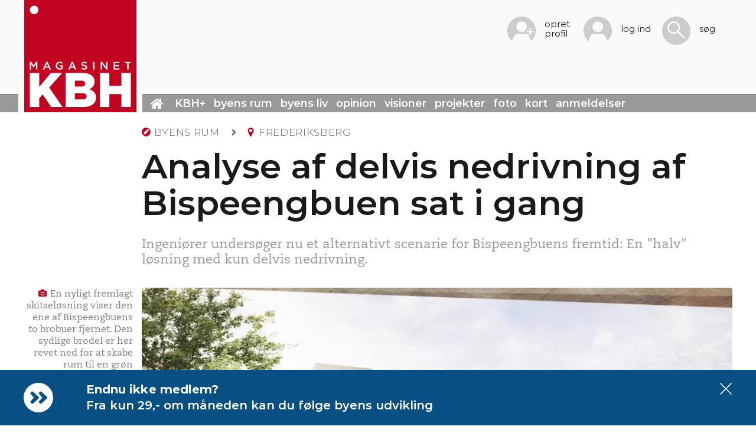

--- FILE ---
content_type: text/html; charset=utf-8
request_url: https://www.magasinetkbh.dk/indhold/bispeengbuen-delvis-nedrivning-analyse-i-gang
body_size: 21479
content:
<!DOCTYPE html PUBLIC "-//W3C//DTD XHTML+RDFa 1.0//EN">

<html
    lang="da"
    dir="ltr"
  xmlns:fb="http://ogp.me/ns/fb#"
  xmlns:og="http://ogp.me/ns#"
  xmlns:article="http://ogp.me/ns/article#"
  xmlns:book="http://ogp.me/ns/book#"
  xmlns:profile="http://ogp.me/ns/profile#"
  xmlns:video="http://ogp.me/ns/video#"
  xmlns:product="http://ogp.me/ns/product#">

<head profile="http://www.w3.org/1999/xhtml/vocab">
    <meta http-equiv="X-UA-Compatible" content="IE=edge;chrome=1">

    <meta charset="utf-8">
    <meta name="viewport" content="width=device-width, initial-scale=1.0">

    <script defer data-domain="magasinetkbh.dk" src="https://plausible.magasinetkbh.dk/js/script.js"></script>

    <!-- Google Tag Manager -->
    <script defer>
        (function(w,d,s,l,i){w[l]=w[l]||[];w[l].push({'gtm.start':new Date().getTime(),event:'gtm.js'});var f=d.getElementsByTagName(s)[0],j=d.createElement(s),dl=l!=='dataLayer'?'&l='+l:'';j.async=true;j.src='https://www.googletagmanager.com/gtm.js?id='+i+dl;f.parentNode.insertBefore(j,f);})(window,document,'script','dataLayer','GTM-W96LHSSN');
    </script>
    <!-- End Google Tag Manager -->

    <link rel="apple-touch-icon-precomposed" sizes="57x57"
      href="https://www.magasinetkbh.dk/sites/all/themes/custom/mkbh/assets/images/favicon/apple-touch-icon-57x57.png"/>
<link rel="apple-touch-icon-precomposed" sizes="114x114"
      href="https://www.magasinetkbh.dk/sites/all/themes/custom/mkbh/assets/images/favicon/apple-touch-icon-114x114.png"/>
<link rel="apple-touch-icon-precomposed" sizes="72x72"
      href="https://www.magasinetkbh.dk/sites/all/themes/custom/mkbh/assets/images/favicon/apple-touch-icon-72x72.png"/>
<link rel="apple-touch-icon-precomposed" sizes="144x144"
      href="https://www.magasinetkbh.dk/sites/all/themes/custom/mkbh/assets/images/favicon/apple-touch-icon-144x144.png"/>
<link rel="apple-touch-icon-precomposed" sizes="60x60"
      href="https://www.magasinetkbh.dk/sites/all/themes/custom/mkbh/assets/images/favicon/apple-touch-icon-60x60.png"/>
<link rel="apple-touch-icon-precomposed" sizes="120x120"
      href="https://www.magasinetkbh.dk/sites/all/themes/custom/mkbh/assets/images/favicon/apple-touch-icon-120x120.png"/>
<link rel="apple-touch-icon-precomposed" sizes="76x76"
      href="https://www.magasinetkbh.dk/sites/all/themes/custom/mkbh/assets/images/favicon/apple-touch-icon-76x76.png"/>
<link rel="apple-touch-icon-precomposed" sizes="152x152"
      href="https://www.magasinetkbh.dk/sites/all/themes/custom/mkbh/assets/images/favicon/apple-touch-icon-152x152.png"/>

<link rel="icon" type="image/png" href="https://www.magasinetkbh.dk/sites/all/themes/custom/mkbh/assets/images/favicon/favicon-196x196.png"
      sizes="196x196"/>
<link rel="icon" type="image/png" href="https://www.magasinetkbh.dk/sites/all/themes/custom/mkbh/assets/images/favicon/favicon-96x96.png"
      sizes="96x96"/>
<link rel="icon" type="image/png" href="https://www.magasinetkbh.dk/sites/all/themes/custom/mkbh/assets/images/favicon/favicon-32x32.png"
      sizes="32x32"/>
<link rel="icon" type="image/png" href="https://www.magasinetkbh.dk/sites/all/themes/custom/mkbh/assets/images/favicon/favicon-16x16.png"
      sizes="16x16"/>
<link rel="icon" type="image/png" href="https://www.magasinetkbh.dk/sites/all/themes/custom/mkbh/assets/images/favicon/favicon-128.png"
      sizes="128x128"/>

<meta name="application-name" content="Magasinet KBH"/>

<meta name="msapplication-TileColor" content="#C1041F"/>
<meta name="msapplication-TileImage" content="https://www.magasinetkbh.dk/sites/all/themes/custom/mkbh/assets/images/favicon/mstile-144x144.png"/>
<meta name="msapplication-square70x70logo"
      content="https://www.magasinetkbh.dk/sites/all/themes/custom/mkbh/assets/images/favicon/mstile-70x70.png"/>
<meta name="msapplication-square150x150logo"
      content="https://www.magasinetkbh.dk/sites/all/themes/custom/mkbh/assets/images/favicon/mstile-150x150.png"/>
<meta name="msapplication-wide310x150logo"
      content="https://www.magasinetkbh.dk/sites/all/themes/custom/mkbh/assets/images/favicon/mstile-310x150.png"/>
<meta name="msapplication-square310x310logo"
      content="https://www.magasinetkbh.dk/sites/all/themes/custom/mkbh/assets/images/favicon/mstile-310x310.png"/>

            <!--[if IE]><![endif]-->
<link rel="preconnect" href="//fonts.googleapis.com" />
<link rel="dns-prefetch" href="//fonts.googleapis.com" />
<link rel="preconnect" href="//fonts.gstatic.com" crossorigin="" />
<link rel="dns-prefetch" href="//fonts.gstatic.com" />
<link rel="preconnect" href="//www.googletagservices.com" />
<link rel="dns-prefetch" href="//www.googletagservices.com" />
<link rel="preconnect" href="//ws.sharethis.com" />
<link rel="dns-prefetch" href="//ws.sharethis.com" />
<meta http-equiv="Content-Type" content="text/html; charset=utf-8" />
<script type="application/ld+json">{
    "@context": "http://schema.org",
    "@graph": [
        {
            "headline": "Analyse af delvis nedrivning af Bispeengbuen sat i gang",
            "name": "Analyse af delvis nedrivning af Bispeengbuen sat i gang",
            "author": {
                "@type": "Person",
                "name": "Johnny Minor"
            },
            "datePublished": "2022-04-22T08:10:36+02:00",
            "dateModified": "2022-04-23T07:58:39+02:00",
            "image": {
                "@type": "ImageObject",
                "url": "https://www.magasinetkbh.dk/sites/default/files/public/styles/800x640/public/field_article_mi_image/skitse3delvisnedrivningoggroennebyrumwebp.jpg?itok=LxnNjRfT",
                "width": "800",
                "height": "640"
            },
            "publisher": {
                "@type": "Organization",
                "@id": "https://www.magasinetkbh.dk",
                "name": "Magasinet KBH",
                "url": "https://www.magasinetkbh.dk"
            }
        }
    ]
}</script>
<meta name="author" content="Johnny Minor" />
<script src="https://challenges.cloudflare.com/turnstile/v0/api.js?hl=da" async="async" defer="defer"></script>
<meta name="description" content="Ingeniører undersøger nu et alternativt scenarie for Bispeengbuens fremtid: En &quot;halv&quot; løsning med kun delvis nedrivning." />
<meta name="generator" content="Drupal 7 (http://drupal.org)" />
<link rel="canonical" href="https://www.magasinetkbh.dk/indhold/bispeengbuen-delvis-nedrivning-analyse-i-gang" />
<link rel="shortlink" href="https://www.magasinetkbh.dk/node/5238" />
<meta property="fb:app_id" content="113220275884" />
<meta property="fb:admins" content="anders.ojgaard" />
<meta property="og:site_name" content="Magasinet KBH" />
<meta property="og:type" content="article" />
<meta property="og:title" content="Analyse af delvis nedrivning af Bispeengbuen sat i gang" />
<meta property="og:url" content="https://www.magasinetkbh.dk/indhold/bispeengbuen-delvis-nedrivning-analyse-i-gang" />
<meta property="og:description" content="Ingeniører undersøger nu et alternativt scenarie for Bispeengbuens fremtid: En &quot;halv&quot; løsning med kun delvis nedrivning." />
<meta property="og:updated_time" content="2022-04-23T07:58:39+02:00" />
<meta property="og:image" content="https://www.magasinetkbh.dk/sites/default/files/public/field_article_mi_image/skitse3delvisnedrivningoggroennebyrumwebp.jpg" />
<meta property="og:image" content="https://www.magasinetkbh.dk/Niras%20nu%20er%20i%20f%C3%A6rd%20med%20at%20regne%20n%C3%A6rmere%20p%C3%A5.%20%20%20%20%3C/div%3E%0A%0A%20%20%20%20%3Cdiv%20class%3D%22field-article-mi-photographer%22%3E%0A%20%20%20%20%20%20%20%20Tegnestuen%20Vandkunsten%20/%20KOMMON%20/%20Skaarup%20Landskab%20/%20ViaTrafik%20/%20Bactocon%20/%20LNH%20Water%20/%20Realise.%20%20%20%20%3C/div%3E%0A%20%20%20%20%3Ch3%20class%3D%22field-label%22%3E%0A%20%20%20%20%20%20%20%20Layout%20%20%20%20%3C/h3%3E%0A%0A%20%20%20%20%3Cdiv%20class%3D%22field-article-mi-layout%22%3E%0A%20%20%20%20%20%20%20%20Fuld%20bredde%20%20%20%20%3C/div%3E" />
<meta name="twitter:card" content="summary_large_image" />
<meta name="twitter:site" content="@MagasinetKBH" />
<meta name="twitter:title" content="Analyse af delvis nedrivning af Bispeengbuen sat i gang" />
<meta name="twitter:url" content="https://www.magasinetkbh.dk/indhold/bispeengbuen-delvis-nedrivning-analyse-i-gang" />
<meta name="twitter:description" content="Ingeniører undersøger nu et alternativt scenarie for Bispeengbuens fremtid: En &quot;halv&quot; løsning med kun delvis nedrivning." />
<meta name="twitter:image" content="https://www.magasinetkbh.dk/sites/default/files/public/field_article_mi_image/skitse3delvisnedrivningoggroennebyrumwebp.jpg" />
<meta property="article:published_time" content="2022-04-22T08:10:36+02:00" />
<meta property="article:modified_time" content="2022-04-23T07:58:39+02:00" />
<meta itemprop="name" content="Analyse af delvis nedrivning af Bispeengbuen sat i gang" />
<meta itemprop="description" content="Ingeniører undersøger nu et alternativt scenarie for Bispeengbuens fremtid: En &quot;halv&quot; løsning med kun delvis nedrivning." />
<meta name="dcterms.title" content="Analyse af delvis nedrivning af Bispeengbuen sat i gang" />
<meta name="dcterms.creator" content="Johnny Minor" />
<meta name="dcterms.description" content="Ingeniører undersøger nu et alternativt scenarie for Bispeengbuens fremtid: En &quot;halv&quot; løsning med kun delvis nedrivning." />
<meta name="dcterms.date" content="2022-04-22T08:10+02:00" />
<meta name="dcterms.type" content="Text" />
<meta name="dcterms.format" content="text/html" />
<meta name="dcterms.identifier" content="https://www.magasinetkbh.dk/indhold/bispeengbuen-delvis-nedrivning-analyse-i-gang" />
    
            <title>Analyse af delvis nedrivning af Bispeengbuen sat i gang | Magasinet KBH</title>
    
            <link type="text/css" rel="stylesheet" href="/sites/default/files/public/advagg_css/css__ox6bVpJD4AkrqmoTZjQVjzbx68ATjJLpW81gDvkT_QM__Bu0cyb8a4ryJ_mChwnni3MQq72fb0nMVAMLes37b0Y0__53bVrliSH-lzTXHogfMsagNfNP1jKzqGOwzx6opCAuQ.css" media="all" />
<link type="text/css" rel="stylesheet" href="/sites/default/files/public/advagg_css/css__T7twZATSz9YDtA4CEs3XoRq-lmvsWC1-9rzLrGpoWuY__jYMOyCwkeeWX4KvLeu7GhjzHVkW5HDKp2hWWBDkyRSE__53bVrliSH-lzTXHogfMsagNfNP1jKzqGOwzx6opCAuQ.css" media="all" />
<link type="text/css" rel="stylesheet" href="/sites/default/files/public/advagg_css/css__TrcH8UKprgTgk5iqqGEQW_m04oLZXAutYEdJEplrzmc__wYYeOdAmZNF6hinqA7tSMxfcjm5MNxuPNTPPzWD_PnE__53bVrliSH-lzTXHogfMsagNfNP1jKzqGOwzx6opCAuQ.css" media="all" />
<link type="text/css" rel="stylesheet" href="/sites/default/files/public/advagg_css/css__Rlv1KcgEwsMmJ6hnWAAYrkAXMjiLD-C5tEnqD-psN_s__KrtJCUq050QFRAEy0RPCnfP6wYuCOJrLVK0TauLwiao__53bVrliSH-lzTXHogfMsagNfNP1jKzqGOwzx6opCAuQ.css" media="all" />
<link type="text/css" rel="stylesheet" href="/sites/default/files/public/advagg_css/css__NTCeQ3FKrwpqECmG1f6XLl1L43AgTnzfXxCaeIfpBjc__D_EUHDAfEQdxcLiSDY7hREUWkG1Ge56_h2z3Er8V188__53bVrliSH-lzTXHogfMsagNfNP1jKzqGOwzx6opCAuQ.css" media="all" />
<link type="text/css" rel="stylesheet" href="/sites/default/files/public/advagg_css/css__DJVWsB9CJVs_1IGdy-_cGuq4r6SVVaWbEnbS1U2p6y4__7g40UeM74r8hkrzDC6Hbb7RReIGNu-Jsb5XAbAPKIeA__53bVrliSH-lzTXHogfMsagNfNP1jKzqGOwzx6opCAuQ.css" media="all" />
<link type="text/css" rel="stylesheet" href="/sites/default/files/public/advagg_css/css__vupsy5eOBxZ6CC5zEV41Z9WqahgifQkmv3W8xqaIGiU__I-lDH5Db_irB5Ftg9TKsLVakdueiCNfuu22vc-mzcms__53bVrliSH-lzTXHogfMsagNfNP1jKzqGOwzx6opCAuQ.css" media="all" />
<link type="text/css" rel="stylesheet" href="/sites/default/files/public/advagg_css/css__oKoj177-HSGJ0FAFWJWROThhOoXbh61ZcuqjY0rk7GQ__0Z-VC-MlOA-g8ICf_rOCGSWqFV3rLHpq3wpFAJw-whQ__53bVrliSH-lzTXHogfMsagNfNP1jKzqGOwzx6opCAuQ.css" media="all" />
<link type="text/css" rel="stylesheet" href="/sites/default/files/public/advagg_css/css__l5Gj_DFpUtgPXyHvw1SHWASEiiXkKlNLz3aP7GDkzzI__rGGDu3ryphP-CH-hr0_iiXAM2Fz3q2MDH-VIbMpzvJg__53bVrliSH-lzTXHogfMsagNfNP1jKzqGOwzx6opCAuQ.css" media="all" />
<link type="text/css" rel="stylesheet" href="/sites/default/files/public/advagg_css/css__YSg3fXo6IHgCWGacC7V_jLlUta4uv_YMBVH3V0nqWlc__CkuxxdqXjo5SSem81oSTlkoHg3vCOWybeQftabcGAag__53bVrliSH-lzTXHogfMsagNfNP1jKzqGOwzx6opCAuQ.css" media="all" />
<link type="text/css" rel="stylesheet" href="/sites/default/files/public/advagg_css/css__myhYxj1N8tGpifz_sbnZ0XO7GJ4CW6dbEh5WSYJyoF0__uX8KBNTL6KbaUvoSmaI1YsMV7HXRo-Vz7Q-FkVR8Fdk__53bVrliSH-lzTXHogfMsagNfNP1jKzqGOwzx6opCAuQ.css" media="all" />
<link type="text/css" rel="stylesheet" href="/sites/default/files/public/advagg_css/css__1kSpyjUYm083VWQ8emECxwVYbUVmmtO3tN8CpObSCbQ__Gay80CDXf3EmatflWfdmEzb32lLbByZdCZP0VbvnTmQ__53bVrliSH-lzTXHogfMsagNfNP1jKzqGOwzx6opCAuQ.css" media="all" />
<link type="text/css" rel="stylesheet" href="/sites/default/files/public/advagg_css/css__YfL3XCmgI43bD4rblYAWo_NQOr6hfxdUgivCDxy--0o__c6idX_OkjwmNId6yfCOQs7PanubVCjpzNHScV0rGrAo__53bVrliSH-lzTXHogfMsagNfNP1jKzqGOwzx6opCAuQ.css" media="all" />
<link type="text/css" rel="stylesheet" href="/sites/default/files/public/advagg_css/css__JUV4Z7OCoORvnaQ5-_4oWYp2xxzw37RU9b7jeRr7ENE__LO7PCKnaWS-Nbqy5070C8Edq4opKiUtpc-hDZw_Eku8__53bVrliSH-lzTXHogfMsagNfNP1jKzqGOwzx6opCAuQ.css" media="all" />
<link type="text/css" rel="stylesheet" href="/sites/default/files/public/advagg_css/css__BbwIlDKj9-R7mpLv3viz8Y8Oj8gEfaeC-4ofAdxjtVU__dqwfJiHlJxxyAHPp-ooifsP1MiKDzWxKyJLAKr2NdKo__53bVrliSH-lzTXHogfMsagNfNP1jKzqGOwzx6opCAuQ.css" media="all" />
<link type="text/css" rel="stylesheet" href="/sites/default/files/public/advagg_css/css__qJ9ORwSyyO6bvAg_F6_F4CLI5CjkX4J_xFrOKWnLwA0__6uBTV11y7ya7ZU9cOMZB8k2aKyczn7KJ50_-4dR7l6w__53bVrliSH-lzTXHogfMsagNfNP1jKzqGOwzx6opCAuQ.css" media="all" />
<link type="text/css" rel="stylesheet" href="/sites/default/files/public/advagg_css/css__kvpj-e7GVzYQY0Fyq42fHq-Emj8n7A8225_kekaZ_SA__7gteGyYqPkrMjPzDUBiRi4uanvZNICjhq7bMwYtJl_4__53bVrliSH-lzTXHogfMsagNfNP1jKzqGOwzx6opCAuQ.css" media="all" />
<link type="text/css" rel="stylesheet" href="/sites/default/files/public/advagg_css/css__UWzbxQD_8oEJoCNzDXJF5e3Rofx8SnauOqeDhJYYw6A__l2dbvn-FBzRPEuK10WOsyXSphQu8c7cWhZ6IokyxeNQ__53bVrliSH-lzTXHogfMsagNfNP1jKzqGOwzx6opCAuQ.css" media="all" />
<link type="text/css" rel="stylesheet" href="/sites/default/files/public/advagg_css/css__f8r_IxyaBDuE_M_hmOxg30RZUi6hgkl9ky7FLPyGb0c__gpxQTpg5DcYO6a5S_AfFnyubnuC0OXG8neA3GBZ7zGc__53bVrliSH-lzTXHogfMsagNfNP1jKzqGOwzx6opCAuQ.css" media="all" />
    
    <!--[if lt IE 9]>
    <script src="//cdnjs.cloudflare.com/ajax/libs/html5shiv/3.7.3/html5shiv.min.js"></script>
    <![endif]-->

            <script src="/sites/all/libraries/modernizr/modernizr.min.js?t9g061"></script>
<script src="/sites/all/libraries/respondjs/respond.min.js?t9g061"></script>
<script src="/sites/default/files/public/advagg_js/js__GGZYAFV0PjdzQz9f7_sae2X6RB71T2IdTQ2iXDY_YzQ__pSJpfoX1hTB7CZe3KSLXW9a_rycYrbOoybY4RVB4XnU__53bVrliSH-lzTXHogfMsagNfNP1jKzqGOwzx6opCAuQ.js"></script>
<script>jQuery.migrateMute=true;jQuery.migrateTrace=false;</script>
<script src="/sites/default/files/public/advagg_js/js__UhKf-Xe5PFRuVjjKS4qGnMFcB6zJnHiQhHFsmdE_m3k__e8ySLzF2x6Pq_7uQ7e8-eh4dfDU_sSANdMfoPkUzbO0__53bVrliSH-lzTXHogfMsagNfNP1jKzqGOwzx6opCAuQ.js"></script>
<script>var googletag = googletag || {};
googletag.cmd = googletag.cmd || [];
googletag.slots = googletag.slots || {};</script>
<script src="https://www.googletagservices.com/tag/js/gpt.js"></script>
<script src="/sites/default/files/public/advagg_js/js__9ici6QMeDS-cROq8R0RhuICsMGMP2wcJZNQQFsqQi44__M5E7I01PszZ2LwewR4eXuDHDdqMR5fSsHcNl2s6Yr8A__53bVrliSH-lzTXHogfMsagNfNP1jKzqGOwzx6opCAuQ.js"></script>
<script>document.createElement( "picture" );</script>
<script src="/sites/default/files/public/advagg_js/js__R3iYlg_HCtUcjCvp-N7yPvLxKHoh8faH1_Bf-0Y9OyY__Zev9lLsrefdPtUIhfKSAmQvigAGirzlKEG5Tj0zkvp0__53bVrliSH-lzTXHogfMsagNfNP1jKzqGOwzx6opCAuQ.js"></script>
<script>googletag.slots["kbh_d7_detail_inline_300x250_no1"] = googletag.defineSlot("/1315962/kbh_d7_detail_inline_300x250_no1", [300, 250], "dfp-ad-kbh_d7_detail_inline_300x250_no1")
  .addService(googletag.pubads())
  .set("adsense_ad_types", "image");</script>
<script>googletag.slots["kbh_d7_detail_inline_300x250_no2"] = googletag.defineSlot("/1315962/kbh_d7_detail_inline_300x250_no2", [300, 250], "dfp-ad-kbh_d7_detail_inline_300x250_no2")
  .addService(googletag.pubads())
  .set("adsense_ad_types", "image");</script>
<script>googletag.slots["kbh_d7_detail_sidebar_300x250_no1"] = googletag.defineSlot("/1315962/kbh_d7_detail_sidebar_300x250_no1", [300, 250], "dfp-ad-kbh_d7_detail_sidebar_300x250_no1")
  .addService(googletag.pubads())
  .set("adsense_ad_types", "image");</script>
<script>googletag.slots["kbh_d7_detail_sidebar_300x600_no1"] = googletag.defineSlot("/1315962/kbh_d7_detail_sidebar_300x600_no1", [300, 600], "dfp-ad-kbh_d7_detail_sidebar_300x600_no1")
  .addService(googletag.pubads())
  .set("adsense_ad_types", "image");</script>
<script>googletag.slots["kbh_d7_detail_bottom_728x90_no1"] = googletag.defineSlot("/1315962/kbh_d7_detail_bottom_728x90_no1", [728, 90], "dfp-ad-kbh_d7_detail_bottom_728x90_no1")
  .addService(googletag.pubads())
  .set("adsense_ad_types", "image");</script>
<script>googletag.slots["kbh_d7_detail_bottom_300x250_no1"] = googletag.defineSlot("/1315962/kbh_d7_detail_bottom_300x250_no1", [300, 250], "dfp-ad-kbh_d7_detail_bottom_300x250_no1")
  .addService(googletag.pubads())
  .set("adsense_ad_types", "image");</script>
<script src="/sites/default/files/public/advagg_js/js__bFOh74rblCNfeAqBWGqF603OXHEBWOI8xUWm9gk-Mnw__uKP6bdssouSeSOO3xvX5BqOp2WaFmA0I2Uj15IUGujs__53bVrliSH-lzTXHogfMsagNfNP1jKzqGOwzx6opCAuQ.js"></script>
<script src="/sites/default/files/public/advagg_js/js__KwUAdYNP2szE8seT04ptJZcd5VWOxmOmfxWkL-uADIM__OFArQFEy3pynfwXwR4FhrIBecw6H-tGHPgtyrtspx_k__53bVrliSH-lzTXHogfMsagNfNP1jKzqGOwzx6opCAuQ.js"></script>
<script>googletag.cmd.push(function() {
  googletag.pubads().enableAsyncRendering();
  googletag.pubads().enableSingleRequest();
  googletag.pubads().collapseEmptyDivs(true);
});

googletag.enableServices();</script>
<script src="/sites/default/files/public/advagg_js/js__kdjuwz3plQPmI27KQmfvU12xc_XNysuiK-0qDdR9ZPo__Xl5Cif70CFvg-Fduo7y4OZL5kouIf_dwoXykWWgR0jA__53bVrliSH-lzTXHogfMsagNfNP1jKzqGOwzx6opCAuQ.js"></script>
<script src="/sites/default/files/public/advagg_js/js__-j33HM5pR7EaXNP0_IIRpLhB2E-y24ZnRjRzZ9NHxNU__mrArwSTL6Ys68_y7Bl6G-QfcTe_19aanxfiq3UfUwwQ__53bVrliSH-lzTXHogfMsagNfNP1jKzqGOwzx6opCAuQ.js"></script>
<script src="/sites/default/files/public/advagg_js/js__NJXQAJXxKb9aE_DbkfwtF-1G45xf9geAi9xgqx2YTVY__wFjipeXYACbHcEailD-6b8pYY4rQPMsulU7hyb5_Gjs__53bVrliSH-lzTXHogfMsagNfNP1jKzqGOwzx6opCAuQ.js"></script>
<script src="/sites/default/files/public/advagg_js/js__O86Besc2nSxKtttJlmH2nokHpL7UmlZzfoQ79TK9C2Q__YL7YNZ8egGAHug8XjYBMYODW7pnC51oWcuK3gL5nvN4__53bVrliSH-lzTXHogfMsagNfNP1jKzqGOwzx6opCAuQ.js"></script>
<script src="/sites/default/files/public/advagg_js/js__pQ3J9P_vvnBAu69k6m_2Qz4_SXSaBCgDcsN4HbjEnbo__Pxp2OnaAKmFNT6voRBUQDtINFgKc_Bb8LnC75FUF6rc__53bVrliSH-lzTXHogfMsagNfNP1jKzqGOwzx6opCAuQ.js"></script>
<script src="/sites/default/files/public/advagg_js/js__nNZQkNDecdeKLwRbO2aLTrg3Sw6MbeEfsoxDMUobJEc__pa3gtmH9y5AEDt_X5lt-dV_EVDuwkbCMn54A9Fw32VY__53bVrliSH-lzTXHogfMsagNfNP1jKzqGOwzx6opCAuQ.js"></script>
<script>var switchTo5x = true;</script>
<script src="https://ws.sharethis.com/button/buttons.js"></script>
<script>if (stLight !== undefined) { stLight.options({"publisher":"3a681766-e105-4885-ab12-72df10f973ef","version":"5x","onhover":false,"newOrZero":"zero","popup":true,"servicePopup":true,"doNotCopy":true,"doNotHash":true}); }</script>
<script src="/sites/default/files/public/advagg_js/js__i_HnUDvcl7v8yi08_fK4IkCIzT-XRId-kATNFx5ifZA__3OVYv91pXtALCVdsxavhCVbbDtg2S7aHMCLKBcny2ZI__53bVrliSH-lzTXHogfMsagNfNP1jKzqGOwzx6opCAuQ.js"></script>
<script src="/sites/default/files/public/advagg_js/js__3s89cl5AH7J3qEBSvLfKWBclKt3MbmR3DLuaFaRRt5o__Ecxo2PBzVtKXuqi1aZCNDn2xy2YQWFsqm_lm1_oep_4__53bVrliSH-lzTXHogfMsagNfNP1jKzqGOwzx6opCAuQ.js"></script>
<script src="/sites/default/files/public/advagg_js/js__6ej9t3eE5lcewg-JbvqOWwF0H10tLwnKUsuOTZWgVNU__LWzR2Xw71mkrF_53hfou7paOJHjAoNn7JpGCsqsORLU__53bVrliSH-lzTXHogfMsagNfNP1jKzqGOwzx6opCAuQ.js"></script>
<script src="/sites/default/files/public/advagg_js/js__-wN9Hat2xO-iKbmdBNsRPPHxb-YbxTQebQ5GQxxLc_s__dSoWsgTMH231tuT4-Tzjyv9OZ8cnO6UgDUceq1K18wY__53bVrliSH-lzTXHogfMsagNfNP1jKzqGOwzx6opCAuQ.js"></script>
<script src="/sites/default/files/public/advagg_js/js__2CR8zrwkSTy8yklyCa3oYYlUQwPCOVCWLdnE7txgvE4__UgESM4yflp-cg_OB8ZM3W7cBmHqi2y8o0o_NsErssvw__53bVrliSH-lzTXHogfMsagNfNP1jKzqGOwzx6opCAuQ.js"></script>
<script src="/sites/default/files/public/advagg_js/js__K1ot5uxCrbLTUsbMyZN_kuEUSvUqIvggE4lQxW0vMhw__ed0XHM75N9P-38Mg7ucPkEpMzMaAHcLOf6QCx3KAbM8__53bVrliSH-lzTXHogfMsagNfNP1jKzqGOwzx6opCAuQ.js"></script>
<script src="/sites/default/files/public/advagg_js/js__EYEbZKpuRxEJS2R6ILBuJ0Aedu_X22WhmwYCvCXGCCo__NXjFZXHvidDrkoewGg5Fy4sKC4nBXn02iVvdeQL9EYI__53bVrliSH-lzTXHogfMsagNfNP1jKzqGOwzx6opCAuQ.js"></script>
<script src="/sites/default/files/public/advagg_js/js__wfS2YlXs3NB0j0f1b7mNo5Yn-zcBOd2FCidbcV37sAk__rEFVJ8Eb5Xf3EwCRrERgX_3n3uoTAMNbk0yI-5NksdA__53bVrliSH-lzTXHogfMsagNfNP1jKzqGOwzx6opCAuQ.js"></script>
<script src="/sites/default/files/public/advagg_js/js__vZi6CP3l5uUltvGB7Oks1OlZ37GTe55rsuIvX42JP5c__Ypg4epWtIuAVykuhNG8D_XqJEZDMbq2C78e-iJYSV-Q__53bVrliSH-lzTXHogfMsagNfNP1jKzqGOwzx6opCAuQ.js"></script>
<script src="/sites/default/files/public/advagg_js/js__u1uKxLDw2u4uFewETwEV88Lqk64SM3yVDQO86zGEtuw__lUYR9fQYH55l4Jrti-2zgeYp_4R3rUPeoMRirCXqFPM__53bVrliSH-lzTXHogfMsagNfNP1jKzqGOwzx6opCAuQ.js"></script>
<script>jQuery.extend(Drupal.settings,{"basePath":"\/","pathPrefix":"","ajaxPageState":{"theme":"mkbh","theme_token":"eDX65HbHt-5pWLxz7MgWFgVPpy-SU70s85DO18SyA4M","jquery_version":"2.1","css":{"modules\/system\/system.base.css":1,"misc\/ui\/jquery.ui.core.css":1,"misc\/ui\/jquery.ui.theme.css":1,"sites\/all\/modules\/contrib\/cache_consistent\/css\/cache_consistent.css":1,"sites\/all\/modules\/contrib\/date\/date_repeat_field\/date_repeat_field.css":1,"modules\/field\/theme\/field.css":1,"sites\/all\/modules\/custom\/mkbh_backend_tweaks\/assets\/less\/mkbh_backend_tweaks.less":1,"sites\/all\/modules\/custom\/mkbh_fivestar\/widgets\/MKBH\/MKBH_FiveStar.less":1,"sites\/all\/modules\/contrib\/picture\/picture_wysiwyg.css":1,"sites\/all\/modules\/contrib\/views\/css\/views.css":1,"sites\/all\/modules\/contrib\/ckeditor\/css\/ckeditor.css":1,"sites\/all\/modules\/contrib\/ctools\/css\/ctools.css":1,"sites\/all\/modules\/custom\/mkbh_account_page\/assets\/less\/mkbh_account_page.less":1,"sites\/all\/modules\/contrib\/ctools\/css\/modal.css":1,"sites\/all\/modules\/custom\/mkbh_rate_widget\/assets\/less\/mkbh_rate_widget.less":1,"sites\/all\/modules\/contrib\/panels\/css\/panels.css":1,"sites\/all\/modules\/contrib\/rate\/rate.css":1,"sites\/all\/modules\/contrib\/video\/css\/video.css":1,"sites\/all\/themes\/custom\/mkbh\/templates\/panels\/layouts\/article_detail_page\/..\/panels-admin.css":1,"sites\/all\/libraries\/leaflet\/leaflet.css":1,"sites\/all\/libraries\/leaflet\/leaflet.fullscreen.css":1,"sites\/all\/modules\/contrib\/votinglike\/votinglike.css":1,"sites\/all\/modules\/custom\/mkbh_video_player\/assets\/less\/flowplayer.less":1,"sites\/all\/modules\/custom\/mkbh_video_player\/assets\/plugins\/flowplayer\/skin\/skin.css":1,"sites\/all\/modules\/contrib\/hybridauth\/plugins\/icon_pack\/hybridauth_32\/hybridauth_32.css":1,"public:\/\/honeypot\/honeypot.css":1,"sites\/all\/modules\/contrib\/hybridauth\/css\/hybridauth.css":1,"sites\/all\/modules\/contrib\/hybridauth\/css\/hybridauth.modal.css":1,"sites\/all\/themes\/custom\/mkbh\/bootstrap\/css\/bootstrap.min.css":1,"sites\/all\/themes\/custom\/mkbh\/assets\/less\/global.less":1,"sites\/all\/themes\/custom\/mkbh\/assets\/less\/print.less":1,"sites\/all\/themes\/custom\/mkbh\/assets\/javascripts\/lib\/plugins\/fresco\/css\/fresco\/fresco.css":1,"sites\/all\/themes\/custom\/mkbh\/assets\/javascripts\/lib\/plugins\/selectordie\/selectordie.css":1,"sites\/all\/themes\/custom\/mkbh\/assets\/javascripts\/lib\/plugins\/slicknav\/slicknav.min.css":1,"sites\/all\/themes\/custom\/mkbh\/assets\/javascripts\/lib\/plugins\/cssgram\/cssgram.min.css":1,"sites\/all\/themes\/custom\/mkbh\/assets\/javascripts\/lib\/plugins\/tablesaw\/stackonly\/tablesaw.stackonly.css":1,"sites\/all\/themes\/custom\/mkbh\/assets\/javascripts\/lib\/plugins\/mCustomScrollbar\/jquery.mCustomScrollbar.min.css":1,"public:\/\/css_injector\/css_injector_1.css":1},"js":{"sites\/all\/modules\/contrib\/picture\/picturefill\/picturefill.min.js":1,"sites\/all\/modules\/contrib\/picture\/picture.min.js":1,"sites\/all\/modules\/contrib\/browserclass\/js\/browserclass.js":1,"sites\/all\/themes\/contrib\/bootstrap\/js\/bootstrap.js":1,"sites\/all\/libraries\/modernizr\/modernizr.min.js":1,"sites\/all\/libraries\/respondjs\/respond.min.js":1,"sites\/all\/modules\/contrib\/jquery_update\/replace\/jquery\/2.1\/jquery.min.js":1,"sites\/all\/modules\/contrib\/jquery_update\/replace\/jquery-migrate\/1\/jquery-migrate.min.js":1,"misc\/jquery-extend-3.4.0.js":1,"misc\/jquery.once.js":1,"https:\/\/www.googletagservices.com\/tag\/js\/gpt.js":1,"misc\/drupal.js":1,"sites\/all\/modules\/contrib\/jquery_update\/replace\/ui\/ui\/minified\/jquery.ui.core.min.js":1,"sites\/all\/modules\/contrib\/jquery_update\/replace\/ui\/external\/jquery.cookie.js":1,"sites\/all\/modules\/contrib\/jquery_update\/replace\/jquery.form\/4\/jquery.form.min.js":1,"misc\/ajax.js":1,"sites\/all\/modules\/contrib\/jquery_update\/js\/jquery_update.js":1,"sites\/all\/modules\/contrib\/admin_menu\/admin_devel\/admin_devel.js":1,"sites\/all\/modules\/contrib\/autoupload\/js\/autoupload.js":1,"sites\/all\/modules\/custom\/mkbh_account_page\/assets\/javascripts\/mkbh_account_page.js":1,"public:\/\/languages\/da_mgcwN3wvmbTXZyjttbl_lNfjgG99eUoNwG6fl89xtsI.js":1,"sites\/all\/themes\/contrib\/bootstrap\/js\/misc\/_progress.js":1,"sites\/all\/modules\/contrib\/ctools\/js\/modal.js":1,"sites\/all\/modules\/custom\/mkbh_general\/js\/mkbh_nyhedsbrev.js":1,"sites\/all\/modules\/custom\/mkbh_general\/js\/mkbh_modals.js":1,"sites\/all\/themes\/custom\/mkbh\/assets\/javascripts\/lib\/plugins\/js-cookie\/js.cookie-2.1.0.min.js":1,"sites\/all\/modules\/custom\/mkbh_rate_widget\/assets\/js\/mkbh_rate_widget.js":1,"sites\/all\/modules\/custom\/mkbh_rate_widget\/assets\/js\/highcharts.js":1,"https:\/\/ws.sharethis.com\/button\/buttons.js":1,"sites\/all\/modules\/custom\/mkbh_social_share\/assets\/js\/mkbh-social-share.js":1,"sites\/all\/modules\/contrib\/video\/js\/video.js":1,"sites\/all\/modules\/custom\/mkbh_article_page\/assets\/javascripts\/mkbh-token-mkbh-inline-map.js":1,"sites\/all\/libraries\/leaflet\/leaflet.js":1,"sites\/all\/libraries\/leaflet\/Leaflet.fullscreen.js":1,"sites\/all\/libraries\/isMobile\/isMobile.js":1,"sites\/all\/modules\/contrib\/votinglike\/votinglike.js":1,"sites\/all\/modules\/custom\/mkbh_video_player\/assets\/plugins\/flowplayer\/flowplayer.min.js":1,"sites\/all\/modules\/custom\/mkbh_video_player\/assets\/javascripts\/flowplayer.js":1,"sites\/all\/modules\/contrib\/rate\/rate.js":1,"sites\/all\/modules\/contrib\/captcha\/captcha.js":1,"sites\/all\/modules\/contrib\/asaf\/js\/asaf.js":1,"sites\/all\/modules\/contrib\/hybridauth\/js\/hybridauth.modal.js":1,"sites\/all\/modules\/contrib\/hybridauth\/js\/hybridauth.onclick.js":1,"sites\/all\/themes\/custom\/mkbh\/assets\/javascripts\/lib\/vue.global.js":1,"sites\/all\/themes\/custom\/mkbh\/assets\/javascripts\/lib\/plugins\/jquery.bez\/jquery.bez.min.js":1,"sites\/all\/themes\/custom\/mkbh\/assets\/javascripts\/lib\/plugins\/fresco\/js\/fresco\/fresco.js":1,"sites\/all\/themes\/custom\/mkbh\/assets\/javascripts\/lib\/plugins\/strapPoint\/strapPoint.js":1,"sites\/all\/themes\/custom\/mkbh\/assets\/javascripts\/lib\/plugins\/hyphenator\/Hyphenator.js":1,"sites\/all\/themes\/custom\/mkbh\/assets\/javascripts\/lib\/plugins\/selectordie\/selectordie.min.js":1,"sites\/all\/themes\/custom\/mkbh\/assets\/javascripts\/lib\/plugins\/jquery.sticky-kit\/jquery.sticky-kit.min.js":1,"sites\/all\/themes\/custom\/mkbh\/assets\/javascripts\/lib\/plugins\/slicknav\/jquery.slicknav.min.js":1,"sites\/all\/themes\/custom\/mkbh\/assets\/javascripts\/lib\/plugins\/jquery.dotdotdot\/jquery.dotdotdot.min.js":1,"sites\/all\/themes\/custom\/mkbh\/assets\/javascripts\/lib\/plugins\/tablesaw\/stackonly\/tablesaw.stackonly.js":1,"sites\/all\/themes\/custom\/mkbh\/assets\/javascripts\/lib\/plugins\/tablesaw\/tablesaw-init.js":1,"sites\/all\/themes\/custom\/mkbh\/assets\/javascripts\/lib\/plugins\/purl\/purl.js":1,"sites\/all\/themes\/custom\/mkbh\/assets\/javascripts\/lib\/plugins\/fastclick\/lib\/fastclick.js":1,"sites\/all\/themes\/custom\/mkbh\/assets\/javascripts\/lib\/plugins\/mCustomScrollbar\/jquery.mCustomScrollbar.concat.min.js":1,"sites\/all\/themes\/custom\/mkbh\/assets\/javascripts\/lib\/plugins\/isInViewport\/lib\/isInViewport.min.js":1,"sites\/all\/themes\/custom\/mkbh\/assets\/javascripts\/theme-scripts.js":1,"sites\/all\/themes\/custom\/mkbh\/bootstrap\/js\/bootstrap.js":1,"sites\/all\/themes\/contrib\/bootstrap\/js\/misc\/ajax.js":1,"sites\/all\/themes\/contrib\/bootstrap\/js\/modules\/ctools\/js\/modal.js":1}},"args":["node","5238"],"CToolsModal":{"loadingText":"Indl\u00e6ser...","closeText":"Luk vindue","closeImage":"\u003Cimg src=\u0022https:\/\/www.magasinetkbh.dk\/sites\/all\/modules\/contrib\/ctools\/images\/icon-close-window.png\u0022 alt=\u0022Luk vindue\u0022 title=\u0022Luk vindue\u0022 \/\u003E","throbber":"\u003Cimg src=\u0022https:\/\/www.magasinetkbh.dk\/sites\/all\/modules\/contrib\/ctools\/images\/throbber.gif\u0022 alt=\u0022Indl\u00e6ser\u0022 title=\u0022Indl\u00e6ser...\u0022 \/\u003E"},"ctools-nyhedsbrev-style":{"modalSize":{"type":"fixed","width":570,"height":410,"addWidth":20},"modalOptions":{"opacity":0.5,"background-color":"#000"},"animation":"nyhedsbrev","animationSpeed":"fast"},"ctools-skriver-style":{"modalSize":{"type":"fixed","width":570,"height":410,"addWidth":20},"modalOptions":{"opacity":0.5,"background-color":"#000"},"modalClass":"du-skriver","animation":"fadeIn","animationSpeed":"fast"},"visioner-popup-modal":{"modalSize":{"type":"scale","width":0.6,"height":0.55},"modalOptions":{"opacity":0.5,"background-color":"#000"},"modalClass":"visioner","animation":"fadeIn","animationSpeed":"fast"},"ajax":{"asaf-1769431142-actions-submit":{"callback":"asaf_ajax_callback","wrapper":"asaf-1769431142-form-area-wrapper","progress":{"type":"throbber","message":""},"event":"mousedown","keypress":true,"prevent":"click","url":"\/system\/ajax\/asaf\/pagecache","submit":{"_triggering_element_name":"op","_triggering_element_value":"JA TAK"}},"asaf-1769431143-1-actions-submit":{"callback":"asaf_ajax_callback","wrapper":"asaf-1769431143-1-form-area-wrapper","progress":{"type":"throbber","message":""},"event":"mousedown","keypress":true,"prevent":"click","url":"\/system\/ajax\/asaf\/pagecache","submit":{"_triggering_element_name":"op","_triggering_element_value":"Opret"}},"asaf-1769431143-actions-submit":{"callback":"asaf_ajax_callback","wrapper":"asaf-1769431143-form-area-wrapper","progress":{"type":"throbber","message":""},"event":"mousedown","keypress":true,"prevent":"click","url":"\/system\/ajax\/asaf\/pagecache","submit":{"_triggering_element_name":"op","_triggering_element_value":"Log ind"}},"asaf-1769431143-2-actions-submit":{"callback":"asaf_ajax_callback","wrapper":"asaf-1769431143-2-form-area-wrapper","progress":{"type":"throbber","message":""},"event":"mousedown","keypress":true,"prevent":"click","url":"\/system\/ajax\/asaf\/pagecache","submit":{"_triggering_element_name":"op","_triggering_element_value":"Send ny adgangskode"}}},"urlIsAjaxTrusted":{"\/system\/ajax\/asaf\/pagecache":true,"\/indhold\/bispeengbuen-delvis-nedrivning-analyse-i-gang":true},"asaf":{"submitByEnter":0},"rate":{"basePath":"\/rate\/vote\/js","destination":"node\/5238"},"bootstrap":{"anchorsFix":1,"anchorsSmoothScrolling":1,"popoverEnabled":1,"popoverOptions":{"animation":1,"html":0,"placement":"right","selector":"","trigger":"click","title":"","content":"","delay":0,"container":"body"},"tooltipEnabled":1,"tooltipOptions":{"animation":1,"html":0,"placement":"auto left","selector":"","trigger":"hover focus","delay":0,"container":"body"}}});</script>
    
    <!-- Facebook Pixel Code -->
<script>
    !function (f, b, e, v, n, t, s) {
        if (f.fbq) return;
        n = f.fbq = function () {
            n.callMethod ?
                n.callMethod.apply(n, arguments) : n.queue.push(arguments)
        };
        if (!f._fbq) f._fbq = n;
        n.push = n;
        n.loaded = !0;
        n.version = '2.0';
        n.queue = [];
        t = b.createElement(e);
        t.async = !0;
        t.src = v;
        s = b.getElementsByTagName(e)[0];
        s.parentNode.insertBefore(t, s)
    }(window,
        document, 'script', 'https://connect.facebook.net/en_US/fbevents.js');

    fbq('init', '522475794569434');
    fbq('track', "PageView");
</script>

<noscript>
    <img alt="pixel" height="1" width="1" style="display:none"
         src="https://www.facebook.com/tr?id=522475794569434&ev=PageView&noscript=1"/>
</noscript>
<!-- End Facebook Pixel Code -->
</head>

<body class="html not-front not-logged-in no-sidebars page-node page-node- page-node-5238 node-type-article i18n-da" >

<!-- Google Tag Manager (noscript) -->
<noscript>
    <iframe src="https://www.googletagmanager.com/ns.html?id=GTM-W96LHSSN" height="0" width="0" style="display:none;visibility:hidden"></iframe>
</noscript>
<!-- End Google Tag Manager (noscript) -->

<div id="fb-root"></div>

<script>
    window.fbAsyncInit = function () {
        FB.init({
            appId: '113220275884',
            autoLogAppEvents: true,
            xfbml: true,
            version: 'v3.2'
        });
    };

    (function (d, s, id) {
        var js, fjs = d.getElementsByTagName(s)[0];
        if (d.getElementById(id)) {
            return;
        }
        js = d.createElement(s);
        js.id = id;
        js.src = "https://connect.facebook.net/da_DK/sdk.js";
        fjs.parentNode.insertBefore(js, fjs);
    }(document, 'script', 'facebook-jssdk'));
</script>

<div id="skip-link">
    <a href="#block-system-main"
       class="element-invisible element-focusable">Gå til hovedindhold</a>
</div>

    
        <div id="page-wrapper">
        <div class="mkbh-monster-ad">
                    </div>

            <header id="mkbh-header" role="banner">
        <div class="container">
                            <a href="/" class="logo"
                   title="Magasinet KBH">
                    <img src="https://www.magasinetkbh.dk/sites/all/themes/custom/mkbh/assets/images/svg/logo.svg"
                         alt="Magasinet KBH">
                </a>
            
                            <div id="mkbh-header-user-menu">
    <div class="header-buttons">
                    <div class="button button-user-register">
                <button type="button" data-toggle="modal"
                        data-target="#modalUserLoginRegister"
                        data-active-pane=".pane-user-register-form"
                        data-modal-title="opret profil">
                    <span
                        class="text">opret <br />profil</span>
                </button>
            </div>

            <div class="button button-user-login">
                <button type="button" data-toggle="modal"
                        data-target="#modalUserLoginRegister"
                        data-active-pane=".pane-user-login-form"
                        data-modal-title="log ind">
                    <span class="text">log ind</span>
                </button>
            </div>

            <!-- Modal -->
            <div class="modal mkbh-user-forms-modal fade"
                 id="modalUserLoginRegister" tabindex="-1" role="dialog"
                 aria-labelledby="modalUserLoginRegisterLabel">
                <div class="modal-dialog" role="document">
                    <div class="modal-content">
                        <div class="modal-body">
                                                            <div
                                    class="pane-from pane-user-register-form fade in">
                                    <form class="user-info-from-cookie" data-asaf-area-wrapper-id="asaf-1769431143-1-form-area-wrapper" enctype="multipart/form-data" action="/indhold/bispeengbuen-delvis-nedrivning-analyse-i-gang" method="post" id="user-register-form" accept-charset="UTF-8"><div><div class="mkbh-user-modal-form mkbh-form--user-register-form clearfix">
    <div class="heading clearfix">
        <button type="button" class="close" data-dismiss="modal"
                aria-label="Close"></button>
    </div>

    <div class="modal-logo">
        <img
            src="https://www.magasinetkbh.dk/sites/all/themes/custom/mkbh/assets/images/svg/logo_mkbh_user_modal.svg"
            alt="Magasinet KBH">
    </div>

    <p class="join-us-label">Opret profil og vær med<br/>til at skabe København
    </p>

    <div class="join-us-label stoet" style="display: none">
        <p>Venligst skriv dit navn og email-adresse samt vælg et password. Når
            du klikker 'opret' vil et betalingsvindue åbne.</p>
        <p>Du vil fremover kunne logge ind på Magasinet KBH med din
            email-adresse og det valgte password ― og vil kunne melde dig ud
            igen med et enkelt klik.</p>
        <p>Du kan også vælge bare at logge ind med din Facebook eller
            Google-konto.</p>
    </div>

    <div class="status-messages">
            </div>

    <div class="form-body">
        <div class="field-type-text field-name-field-first-name field-widget-text-textfield form-wrapper form-group" id="edit-field-first-name"><div id="field-first-name-add-more-wrapper"><div class="form-type-textfield form-item-field-first-name-und-0-value form-item form-group">
  <label class="element-invisible" for="edit-field-first-name-und-0-value">First Name <span class="form-required" title="Dette felt er obligatorisk.">*</span></label>
 <input class="text-full form-control form-text required" placeholder="Fornavn" type="text" id="edit-field-first-name-und-0-value" name="field_first_name[und][0][value]" value="" size="60" maxlength="255" />
</div>
</div></div>        <div class="field-type-text field-name-field-last-name field-widget-text-textfield form-wrapper form-group" id="edit-field-last-name"><div id="field-last-name-add-more-wrapper"><div class="form-type-textfield form-item-field-last-name-und-0-value form-item form-group">
  <label class="element-invisible" for="edit-field-last-name-und-0-value">Last Name <span class="form-required" title="Dette felt er obligatorisk.">*</span></label>
 <input class="text-full form-control form-text required" placeholder="Efternavn" type="text" id="edit-field-last-name-und-0-value" name="field_last_name[und][0][value]" value="" size="60" maxlength="255" />
</div>
</div></div>        <div id="edit-account" class="form-wrapper form-group"><input class="username" placeholder="Vælg brugernavn" type="hidden" name="name" value="email_registration_jaUBeSZok3" />
<div class="form-type-textfield form-item-mail form-item form-group">
  <label class="element-invisible" for="edit-mail">E-mail <span class="form-required" title="Dette felt er obligatorisk.">*</span></label>
 <input placeholder="Din email adresse" class="form-control form-text required" type="text" id="edit-mail" name="mail" value="" size="60" maxlength="254" />
<p class="help-block">Indtast en gyldig e-mail-adresse. Al e-mail fra sitet sendes til denne adresse. E-mail-adressen offentliggøres ikke og bruges kun, hvis du ønsker at modtage en ny adgangskode eller nyheder og opdateringer via e-mail.</p>
</div>
<div class="form-type-password form-item-pass form-item form-group">
 <input placeholder="Vælg password" class="form-control form-text required" type="password" id="edit-pass--2" name="pass" size="25" maxlength="128" />
</div>
</div>
        <div class="form-actions">
                            <div class="cw"><div class="captcha"><input type="hidden" name="captcha_sid" value="150095076" />
<input type="hidden" name="captcha_token" value="61048d5e0a98c6f251f7883a1cff7d2c" />
<div class="cf-turnstile" data-sitekey="0x4AAAAAAAClFXLIrbpB6lVf" data-theme="light" data-size="normal"></div></div></div>
            
            <button class="asaf-control-asaf_submit btn btn-success form-submit" id="asaf-1769431143-1-actions-submit" name="op" value="Opret" type="submit">Opret</button>
        </div>

        <p class="or-login-with">Eller log ind med</p>

        <div class="social-hybridauth">
            <div class="hybridauth-widget-wrapper"><div class="item-list"><h3>Or log in with...</h3><ul class="hybridauth-widget"><li class="first"><a href="/hybridauth/window/Facebook?destination=node/5238&amp;destination_error=node/5238" title="Facebook" class="hybridauth-widget-provider hybridauth-onclick-popup" rel="nofollow" data-hybridauth-provider="Facebook" data-hybridauth-url="/hybridauth/window/Facebook?destination=node/5238&amp;destination_error=node/5238" data-ajax="false" data-hybridauth-width="410" data-hybridauth-height="270"><span class="hybridauth-icon facebook hybridauth-icon-hybridauth-32 hybridauth-facebook hybridauth-facebook-hybridauth-32" title="Facebook"><span class="element-invisible">Login with Facebook</span></span>
</a></li>
<li class="last"><a href="/hybridauth/window/Google?destination=node/5238&amp;destination_error=node/5238" title="Google" class="hybridauth-widget-provider hybridauth-onclick-popup" rel="nofollow" data-hybridauth-provider="Google" data-hybridauth-url="/hybridauth/window/Google?destination=node/5238&amp;destination_error=node/5238" data-ajax="false" data-hybridauth-width="800" data-hybridauth-height="500"><span class="hybridauth-icon google hybridauth-icon-hybridauth-32 hybridauth-google hybridauth-google-hybridauth-32" title="Google"><span class="element-invisible">Login with Google</span></span>
</a></li>
</ul></div></div>
        </div>

                    <div class="url-textfield"><div class="form-type-textfield form-item-url form-item form-group">
  <label for="edit-url">Leave this field blank </label>
 <input autocomplete="off" class="form-control form-text" type="text" id="edit-url" name="url" value="" size="20" maxlength="128" />
</div>
</div>        
        <div class="form-children" style="display: none;">
            <!-- Render any remaining elements, such as hidden inputs. -->
            <input type="hidden" name="form_build_id" value="form-Jh7PsGFsouE53OvCx2OaQVTg1NpB52s2uNXXGBziy8I" />
<input type="hidden" name="form_id" value="user_register_form" />
<input type="hidden" name="asaf_form" value="c5a056fde756b5a3ba5a28f5f2c8b514" />
<input type="hidden" name="asaf_form_path" value="indhold/bispeengbuen-delvis-nedrivning-analyse-i-gang" />
<input type="hidden" name="asaf_id_prefix" value="asaf-1769431143-1" />
        </div>
    </div>

    <div class="modal-navigation">
        <a class="pull-left" href="#" data-toggle="mkbh-user-modal"
           data-target="#modalUserLoginRegister"
           data-active-pane=".pane-user-reset-password-form">Glemt password?</a>
        <a class="pull-right" href="#" data-toggle="mkbh-user-modal"
           data-target="#modalUserLoginRegister"
           data-active-pane=".pane-user-login-form">Log ind</a>
    </div>
</div>
</div></form>                                </div>
                            
                                                            <div
                                    class="pane-from pane-user-login-form fade in">
                                    <form data-asaf-area-wrapper-id="asaf-1769431143-form-area-wrapper" action="/indhold/bispeengbuen-delvis-nedrivning-analyse-i-gang" method="post" id="user-login" accept-charset="UTF-8"><div><div class="mkbh-user-modal-form mkbh-form--user-pass-form clearfix">
    <div class="heading clearfix">
        <button type="button" class="close" data-dismiss="modal"
                aria-label="Close"></button>
    </div>

    <div class="modal-logo">
        <img
            src="https://www.magasinetkbh.dk/sites/all/themes/custom/mkbh/assets/images/svg/logo_mkbh_user_modal.svg"
            alt="Magasinet KBH">
    </div>

    <p class="join-us-label">Log ind og vær med<br/>til at skabe København</p>

    <div class="join-us-label stoet" style="display: none">
        <p>Venligst log ind eller opret en profil før du bliver medlem.</p>
        <p>Dette er nødvendigt for, at vi kan koble en profil til betalingen. På
            den måde kan vi i fremtiden give dig adgang til særligt indhold ― og
            du vil nemt kunne udmelde dig igen, hvis du en dag skulle ønske
            det.</p>
    </div>

    <div class="status-messages">
            </div>

    <div class="form-body">
        <div class="form-type-textfield form-item-name form-item form-group">
  <label class="element-invisible" for="edit-name">E-mail or username <span class="form-required" title="Dette felt er obligatorisk.">*</span></label>
 <input placeholder="Din email adresse" class="form-control form-text required" type="text" id="edit-name" name="name" value="" size="60" maxlength="60" />
</div>
        <div class="form-type-password form-item-pass form-item form-group">
  <label class="element-invisible" for="edit-pass">Adgangskode <span class="form-required" title="Dette felt er obligatorisk.">*</span></label>
 <input placeholder="Password" class="form-control form-text required" type="password" id="edit-pass" name="pass" size="60" maxlength="128" />
</div>

        <div class="form-actions">
                            <div class="cw"><div class="captcha"><input type="hidden" name="captcha_sid" value="150095075" />
<input type="hidden" name="captcha_token" value="c7de95e76e2e17a6a4cbba1b57c4a647" />
<div class="cf-turnstile" data-sitekey="0x4AAAAAAAClFXLIrbpB6lVf" data-theme="light" data-size="normal"></div></div></div>
            
            <button class="asaf-control-asaf_submit btn btn-default form-submit" id="asaf-1769431143-actions-submit" name="op" value="Log ind" type="submit">Log ind</button>
        </div>

        <p class="or-login-with">Eller log ind med</p>

        <div class="social-hybridauth">
            <div class="hybridauth-widget-wrapper"><div class="item-list"><h3>Or log in with...</h3><ul class="hybridauth-widget"><li class="first"><a href="/hybridauth/window/Facebook?destination=node/5238&amp;destination_error=node/5238" title="Facebook" class="hybridauth-widget-provider hybridauth-onclick-popup" rel="nofollow" data-hybridauth-provider="Facebook" data-hybridauth-url="/hybridauth/window/Facebook?destination=node/5238&amp;destination_error=node/5238" data-ajax="false" data-hybridauth-width="410" data-hybridauth-height="270"><span class="hybridauth-icon facebook hybridauth-icon-hybridauth-32 hybridauth-facebook hybridauth-facebook-hybridauth-32" title="Facebook"><span class="element-invisible">Login with Facebook</span></span>
</a></li>
<li class="last"><a href="/hybridauth/window/Google?destination=node/5238&amp;destination_error=node/5238" title="Google" class="hybridauth-widget-provider hybridauth-onclick-popup" rel="nofollow" data-hybridauth-provider="Google" data-hybridauth-url="/hybridauth/window/Google?destination=node/5238&amp;destination_error=node/5238" data-ajax="false" data-hybridauth-width="800" data-hybridauth-height="500"><span class="hybridauth-icon google hybridauth-icon-hybridauth-32 hybridauth-google hybridauth-google-hybridauth-32" title="Google"><span class="element-invisible">Login with Google</span></span>
</a></li>
</ul></div></div>
        </div>

        <p class="or-opret-profile"><span>&nbsp;Eller&nbsp;</span></p>

        <a class="opret-profile-btn btn btn-default" href="#"
           data-toggle="mkbh-user-modal" data-target="#modalUserLoginRegister"
           data-active-pane=".pane-user-register-form">Opret profil</a>

        <div class="form-children" style="display: none;">
            <!-- Render any remaining elements, such as hidden inputs. -->
            <input type="hidden" name="form_build_id" value="form-HdQjrXhJkGGxjkt7icogIXMm3s4kpBd7cGI6sGhzzLw" />
<input type="hidden" name="form_id" value="user_login" />
<input type="hidden" name="asaf_form" value="e43b5e22f8f430e94b931ef586616c2f" />
<input type="hidden" name="asaf_form_path" value="indhold/bispeengbuen-delvis-nedrivning-analyse-i-gang" />
<input type="hidden" name="asaf_id_prefix" value="asaf-1769431143" />
        </div>
    </div>

    <div class="modal-navigation">
        <a class="pull-left" href="#" data-toggle="mkbh-user-modal"
           data-target="#modalUserLoginRegister"
           data-active-pane=".pane-user-reset-password-form">Glemt password?</a>
        <!--    <a class="pull-right" href="#" data-toggle="mkbh-user-modal" data-target="#modalUserLoginRegister" data-active-pane=".pane-user-register-form">Opret profil</a>-->
    </div>
</div>
</div></form>                                </div>
                            
                                                            <div
                                    class="pane-from pane-user-reset-password-form fade in">
                                    <form data-asaf-area-wrapper-id="asaf-1769431143-2-form-area-wrapper" action="/indhold/bispeengbuen-delvis-nedrivning-analyse-i-gang" method="post" id="user-pass" accept-charset="UTF-8"><div><div class="mkbh-user-modal-form mkbh-form--user-login-form clearfix">
    <div class="heading clearfix">
        <button type="button" class="close" data-dismiss="modal"
                aria-label="Close"></button>
    </div>

    <div class="modal-logo">
        <img
            src="https://www.magasinetkbh.dk/sites/all/themes/custom/mkbh/assets/images/svg/logo_mkbh_user_modal.svg"
            alt="Magasinet KBH">
    </div>

    <p class="join-us-label">Indtast din email adresse og vi sender dig
        yderligere instruktioner</p>

    <div class="status-messages">
            </div>

    <div class="form-body">
        <div class="form-type-textfield form-item-name form-item form-group">
  <label class="element-invisible" for="edit-name--3">E-mail <span class="form-required" title="Dette felt er obligatorisk.">*</span></label>
 <input placeholder="Din email adresse" class="form-control form-text required" type="text" id="edit-name--3" name="name" value="" size="60" maxlength="254" />
</div>

        <div class="form-actions">
                            <div class="cw"><div class="captcha"><input type="hidden" name="captcha_sid" value="150095077" />
<input type="hidden" name="captcha_token" value="69ef584d4b52167e3a2581b4f70cdf36" />
<div class="cf-turnstile" data-sitekey="0x4AAAAAAAClFXLIrbpB6lVf" data-theme="light" data-size="normal"></div></div></div>
            
            <button class="asaf-control-asaf_submit btn btn-default form-submit" id="asaf-1769431143-2-actions-submit" name="op" value="Send ny adgangskode" type="submit">Send ny adgangskode</button>
        </div>

        <div class="form-children" style="display: none;">
            <!-- Render any remaining elements, such as hidden inputs. -->
            <input type="hidden" name="form_build_id" value="form-jJreN3N-WyeB1MMcsK7o7Tuq4twmZvC0eP3f3RsZvu4" />
<input type="hidden" name="form_id" value="user_pass" />
<input type="hidden" name="asaf_form" value="57ee095ff6592a06623f80f6f93aa258" />
<input type="hidden" name="asaf_form_path" value="indhold/bispeengbuen-delvis-nedrivning-analyse-i-gang" />
<input type="hidden" name="asaf_id_prefix" value="asaf-1769431143-2" />
        </div>
    </div>

    <div class="modal-navigation">
        <a class="pull-left" href="#" data-toggle="mkbh-user-modal"
           data-target="#modalUserLoginRegister"
           data-active-pane=".pane-user-register-form">Opret profil</a>
        <a class="pull-right" href="#" data-toggle="mkbh-user-modal"
           data-target="#modalUserLoginRegister"
           data-active-pane=".pane-user-login-form">Log ind</a>
    </div>
</div>
</div></form>                                </div>
                                                    </div>
                    </div>
                </div>
            </div>
        
        <div class="button button-search">
            <button type="button">
        <span class="text">
          søg        </span>

                <div class="search-form">
                    <label for="search" class="element-invisible"
                           aria-hidden="true">Search:</label>
                    <input type="text" class="form-control" name="search"
                           id="search"/>
                </div>
            </button>
        </div>
    </div>
</div>
                    </div>

        <div class="bottom-line">
            <div class="container">
                <div class="main-navigation-menu-wrapper">
                                              <div class="region region-navigation">
    <section id="block-menu-block-1" class="block block-menu-block clearfix">

      
  <div class="menu-block-wrapper menu-block-1 menu-name-menu-main-navigation parent-mlid-0 menu-level-1">
  <ul class="menu nav"><li class="first leaf menu-mlid-2050"><a href="/" title=""><i class="fa fa-home hidden-md hidden-sm hidden-xs"></i><span class="hidden-lg"><span class="text">forside</span><i class="underline"></i></span></a></li>
<li class="leaf menu-mlid-768"><a href="/kbhplus" title=""><span class="text">KBH+</span><i class="underline"></i></a></li>
<li class="leaf menu-mlid-761"><a href="/byens-rum" title=""><span class="text">byens rum</span><i class="underline"></i></a></li>
<li class="leaf menu-mlid-762"><a href="/byens-liv" title=""><span class="text">byens liv</span><i class="underline"></i></a></li>
<li class="leaf menu-mlid-763"><a href="/opinion" title=""><span class="text">opinion</span><i class="underline"></i></a></li>
<li class="leaf menu-mlid-764"><a href="/visioner" title=""><span class="text">visioner</span><i class="underline"></i></a></li>
<li class="leaf menu-mlid-766"><a href="/projekter" title=""><span class="text">projekter</span><i class="underline"></i></a></li>
<li class="leaf menu-mlid-2049"><a href="/foto" title=""><span class="text">foto</span><i class="underline"></i></a></li>
<li class="leaf menu-mlid-2048"><a href="/kort" title=""><span class="text">kort</span><i class="underline"></i></a></li>
<li class="last leaf menu-mlid-767"><a href="/anmeldelser" title=""><span class="text">anmeldelser</span><i class="underline"></i></a></li>
</ul></div>

</section> <!-- /.block -->
  </div>
                                    </div>
            </div>
        </div>
    </header>
            <div class="tabs--wrapper clearfix">
        <div class="container">
                    </div>
    </div>

        <div class="main-container">
            <section>
                                    <div class="page-content">
                          <div class="region region-content">
    <section id="block-system-main" class="block block-system clearfix">

      
  <div class="panels-layout--article-detail-page node-type-article article-main-image-layout-full-width"
     data-user-has-stripe-subscription="false">
    <div class="pane-region pane-region-header">
        <div class="pane-region-inner">
            

<section
    class="panel-pane pane-block pane-mkbh-blocks-mkbh-block-article-header pane-mkbh-blocks clearfix"  >
    
        
<div class="pane-content">
        <div
        class="block-wrapper mkbh-block-article-header article-type-article article-sub-type-byens-rum  clearfix">
        <div class="container">
            <div class="block-inner">
                <div class="gutter-left"></div>

                <div class="content">
                    <div
                        class="breadcrumbs"><div class="item-list"><ul class="node-breadcrumbs"><li class="node-type first">Byens Rum</li>
<li class="node-location last"><a href="/bydel/frederiksberg">Frederiksberg</a></li>
</ul></div></div>
                    <h1 class="main-title"><span class='title no-subtitle'>Analyse af delvis nedrivning af Bispeengbuen sat i gang</span></h1>

                                            <h2 class="sub-title">Ingeniører undersøger nu et alternativt scenarie for Bispeengbuens fremtid: En "halv" løsning med kun delvis nedrivning. </h2>
                    
                    
                                    </div>

                <div class="gutter-right"></div>
            </div>
        </div>
    </div>
</div>
</section>

        </div>
    </div>

    <div class="pane-region pane-region-content-top container">
        <div class="pane-region pane-region-content-top-middle">
            <div class="pane-region-inner">
                

<section
    class="panel-pane pane-block pane-mkbh-blocks-mkbh-block-article-main-photo pane-mkbh-blocks clearfix"  >
    
        
<div class="pane-content">
        <div
        class="block-wrapper mkbh-block-article-main-photo article-type-article article-sub-type-byens-rum  clearfix">
        <div class="block-inner">
            <div class="node-main-media-widget">
                <div class="media-details column sidebar">
                                            <div class="caption">
                            
    <div class="field-article-mi-caption">
        En nyligt fremlagt skitseløsning viser den ene af Bispeengbuens to brobuer fjernet. Den sydlige brodel er her revet ned for at skabe rum til en grøn engpark. Det er denne løsning, Niras nu er i færd med at regne nærmere på.    </div>
                        </div>
                    
                                            <div class="author">
                            <label>Fotograf:</label>
                            
    <div class="field-article-mi-photographer">
        Tegnestuen Vandkunsten / KOMMON / Skaarup Landskab / ViaTrafik / Bactocon / LNH Water / Realise.    </div>
                        </div>
                                    </div>

                <div class="media-file column">
                    
    <div class="field-article-mi-image">
        <a href="https://www.magasinetkbh.dk/sites/default/files/public/styles/fresco_1200/public/field_article_mi_image/skitse3delvisnedrivningoggroennebyrumwebp.jpg?itok=CJmlX1bW" class="fresco" data-fresco-group="article-inline-images-gallery" data-fresco-caption="En nyligt fremlagt skitseløsning viser den ene af Bispeengbuens to brobuer fjernet. Den sydlige brodel er her revet ned for at skabe rum til en grøn engpark. Det er denne løsning, Niras nu er i færd med at regne nærmere på." data-fresco-options="loop: true"><img data-original-src="https://www.magasinetkbh.dk/sites/default/files/public/field_article_mi_image/skitse3delvisnedrivningoggroennebyrumwebp.jpg" src="https://www.magasinetkbh.dk/sites/default/files/public/styles/1000x666_manual_crop/public/field_article_mi_image/skitse3delvisnedrivningoggroennebyrumwebp.jpg?itok=0Zup3MaP" alt="bispeengbuen halvdelen revet ned" title="" /></a>    </div>
                </div>
            </div>
        </div>
    </div>
</div>
</section>

<div class="panel-separator"></div>

<section
    class="panel-pane pane-mkbh-article-content clearfix"  >
    
        
<div class="pane-content">
    <div
    class="block-wrapper mkbh-block-article-content article-type-article article-sub-type-byens-rum  paywall-denied clearfix">
    <div class="flex-container">
        <div class="content">
            <div class="messages">
                            </div>

                <div
        class="block-wrapper mkbh-block-article-content-sidebar article-type-article article-sub-type-byens-rum   clearfix">
                    <ul class="sidebar-items clearfix">
                                    <li  class="item-author" itemprop="author" itemscope="" itemtype="http://schema.org/Person"><span itemprop="name">Johnny Minor</span></li>
                                    <li  class="item-post-date"><div class="date-day">22</div><div class="date-month-year"><div class="date-month">apr</div><div class="date-year">2022</div></div></li>
                                    <li  class="item-social-widget"><div
    class="mkbh-social-share-widget share-this article-type-article article-sub-type-byens-rum  clearfix">
    <div class="share-buttons">
        <span class="st_facebook" st_url="https://www.magasinetkbh.dk/node/5238"></span>
        <span class="st_twitter" st_url="https://www.magasinetkbh.dk/node/5238"></span>
        <span class="st_linkedin" st_url="https://www.magasinetkbh.dk/node/5238"></span>
        <span class="custom_share_email">
            <a href="mailto:?subject=Analyse af delvis nedrivning af Bispeengbuen sat i gang&body=https://www.magasinetkbh.dk/indhold/bispeengbuen-delvis-nedrivning-analyse-i-gang"
               target="_blank"></a>
        </span>
    </div>

    <div class="share-count">
        <span class="share-widget--total-count" data-node-id="5238">
          Delt <i>N/A</i> gange        </span>
    </div>
</div>
</li>
                                    <li  class="item-related-projects"><div class="item-list"><h3>Artiklen er relateret til projektet</h3><ul><li class="first last"><a href="/projekt/bispeengbuen-ny-fremtid">Bispeengbuen — ny fremtid</a></li>
</ul></div></li>
                            </ul>
        
            </div>
            
    <div class="field-body">
        <p>En endelig afklaring af Bispeengbuens fremtid nærmer sig. Den stærkt omdiskuterede indfaldsvej til København — der i øvrigt fylder 50 i år — skal muligvis rives delvist ned og reduceres fra de nuværende to motortrafikbroer til en enkelt bro.</p><div class="paywall-overlay"><div class="paywall-overlay-gradient"></div></div><div class="paywall-content"><p>Det er den rådgivende ingeniørvirksomhed Niras, der har fået til opgave at stå for en samlet forundersøgelse af, hvad der skal til for at rive en del af Bispengbuen ned.</p><p>Det betyder blandt andet, at bæreevnen på de eksisterende bygværker skal undersøges. Der skal foretages miljøvurderinger. Og så skal der udarbejdes skitser af vej-, kryds- og ledningsanlæg. </p><p>Forundersøgelsen skal derefter danne grundlag for politikernes beslutning om at indskrænke, eller helt fjerne, den sekssporede motortrafikvej, der i dag snor sig som en grå betonslange gennem København og Frederiksberg.</p><h2>Et komplekst, sekssporet problembarn</h2><p>Bispeengbuen har længe givet anledning til en række byplanmæssige og lokalpolitiske hovedpiner. Dobbeltbroens i alt seks spor — tre på hver bro — fører dagligt omkring 50.000 bilister gennem tæt bebyggede områder fra Borups Allé til Ågade — og videre ind til centrum. </p><p>Tidligere er der blevet udarbejdet <a href="https://www.magasinetkbh.dk/indhold/bispeengbuen-ideoplaeg-start">planer for at nedrive hele broen</a>, lede trafikken igennem en tunnel og genskabe den overdækkede Ladegårds Å, der i dag bliver ført gennem rør under jorden.</p><p>Københavns og Frederiksberg Kommune præsenterede for nylig <a href="https://www.magasinetkbh.dk/indhold/ny-bispeengbuen-tre-scenarier">tre skitseforslag</a>.</p><p>I de to første scenarier river man hele buen ned og fører altså i stdet trafikken fra den eksisterende ned i en tunnel under jorden. </p><p>Men også et tredje scenarie er i spil. Her foretager man kun en delvis nedrivning af Bispeengbuen — en løsning vi <a href="https://www.magasinetkbh.dk/indhold/riv-bispeengbuen-delvist-ned">tidligere har beskrevet i magasinet</a>, som en mulig, første etape af en større ændring af området over en længere årrække.</p><p>Det er en forundersøgelse af denne mulighed, som Niras nu skal i gang med, og den har til formål at afdække muligheder og konsekvenser ved kun at rive den ene af de to broer ned til fordel for flere grønne opholdsrum og mindre støj i lokalområdet.</p><p>Forundersøgelsen er finansieret via "Infrastrukturplan 2035", hvor de politiske partier på Christiansborg afsatte 10 millioner skattekroner til den.  </p><p>Der findes grundlæggende to muligheder for en delvis nedrivning: Enten skal man rive den sydlige eller den nordlige bro ned. Begge muligheder bliver undersøgt parallelt med hinanden, hvor trafikale fordele og ulemper samt den nuværende bygningstilstand bliver vurderet.</p><p>Forundersøgelsen skal derudover afdække de trafikale forhold, de vej- og brotekniske effekter, miljømæssige forhold og økonomiske effekter af en delvis nedrivning.</p><p>Den ventes at være klar i slutningen af 2023.</p><h2>En del af Den Grønne Boulevard</h2><p>Ideen om at frigøre Ladegårdsåen af sine rør og bringe den til overfladeniveau var blandt andet en del af Miljøpunkt Nørrebros vision "<a href="https://www.magasinetkbh.dk/vision/den-groenne-boulevard">Den Grønne Boulevard</a>" fra 2017. </p><p>Projektet er opkaldt efter de tre boulevarder: Amager, Å- og H.C. Andersens-.</p><p>Her er tanken at føre biltrafikken ned i en fem kilometer lang tunnel, der starter ved Bispeengbuen i nord og løber hele vejen til Artillerivej på Amager i syd. Med bilerne ført under jorden, skal et grønt, sammenhængende byrum erstatte de mangesporede bilveje, der i dag går gennem byen. </p><p>I skrivende stund er <a href="https://www.magasinetkbh.dk/indhold/foranalyse-groenne-boulevard">en anden forundersøgelse</a> i gang med at teste forskellige scenarier for denne større, grønne vision. Dén undersøgelse ventes også at være klar i 2023.</p></div>    </div>
<div class="custom-block custom-block-tag-buttons-container"><h2>Emner</h2>
<div class="tag-buttons-wrapper mkbh-node-tag-buttons">
    <div>
              <a href="/emne/bispeengbuen" class="btn btn-tag-buttons">bispeengbuen</a>              <a href="/emne/trafik" class="btn btn-tag-buttons">trafik</a>              <a href="/emne/nedrivning" class="btn btn-tag-buttons">nedrivning</a>              <a href="/emne/ladegards" class="btn btn-tag-buttons">Ladegårds Å</a>          </div>
</div></div><div class="block-wrapper mkbh-block-article-support-block paywall clearfix">
    <div class="block-inner">
        <div class="block-content">
                            <h3 class="content-heading">Få adgang som medlem eller abonnent</h3>

                <div class="content-wrapper">
                    <div class="content-body">
                        <p>Medlemskaber er rettet mod privatpersoner.</p>
                        <p>Abonnementer er rettet mod erhverv, der har brug for bilag og mulighed for
                            medarbejderabonnementer med rabat.</p>
                    </div>

                    <div class="cta-wrapper">
                        <a class="btn btn-cta" href="/medlem">Bliv medlem <i
                                class="fa fa-arrow-circle-right"></i></a>
                        <a class="btn btn-cta" href="/abonnement">Bliv abonnent
                            <i class="fa fa-arrow-circle-right"></i></a>
                    </div>

                    <p class="cta-login">
                        Allerede medlem? <a href="#" data-toggle="modal"
                                            data-target="#modalUserLoginRegister"
                                            data-active-pane=".pane-user-login-form" data-modal-title="log ind">Log ind her!</a>
                    </p>
                </div>
                    </div>
    </div>
</div>
            <div id="mkbh-newsletter-modal-show-anchor"
                 style="height: 1px; background: transparent"></div>
        </div>
    </div>
</div>
</div>
</section>

<div class="panel-separator"></div>

<section
    class="panel-pane pane-mkbh-social-share clearfix"  >
    
        
<div class="pane-content">
    <div
    class="mkbh-social-share-widget share-this article-type-article article-sub-type-byens-rum  clearfix">
    <div class="share-buttons">
        <span class="st_facebook" st_url="https://www.magasinetkbh.dk/node/5238"></span>
        <span class="st_twitter" st_url="https://www.magasinetkbh.dk/node/5238"></span>
        <span class="st_linkedin" st_url="https://www.magasinetkbh.dk/node/5238"></span>
        <span class="custom_share_email">
            <a href="mailto:?subject=Analyse af delvis nedrivning af Bispeengbuen sat i gang&body=https://www.magasinetkbh.dk/indhold/bispeengbuen-delvis-nedrivning-analyse-i-gang"
               target="_blank"></a>
        </span>
    </div>

    <div class="share-count">
        <span class="share-widget--total-count" data-node-id="5238">
          Delt <i>N/A</i> gange        </span>
    </div>
</div>
</div>
</section>

<div class="panel-separator"></div>

<section
    class="panel-pane pane-block pane-mailchimp-signup-mkbh-subscribe pane-mailchimp-signup clearfix"  >
    
            <h2 class="pane-title">
    MODTAG KBH’S UGENTLIGE NYHEDSBREV</h2>

<div class="pane-content">
    <form class="mailchimp-signup-subscribe-form" data-asaf-area-wrapper-id="asaf-1769431142-form-area-wrapper" action="/indhold/bispeengbuen-delvis-nedrivning-analyse-i-gang" method="post" id="mailchimp-signup-subscribe-block-mkbh-subscribe-form" accept-charset="UTF-8"><div><div class="mailchimp-signup-subscribe-form-description"></div><div id="mailchimp-newsletter-77fa7e9efa-mergefields" class="mailchimp-newsletter-mergefields"><div class="form-type-textfield form-item-mergevars-EMAIL form-item form-group">
  <label class="element-invisible" for="edit-mergevars-email">Email Address <span class="form-required" title="Dette felt er obligatorisk.">*</span></label>
 <input placeholder="DIN EMAIL ADRESSE" class="form-control form-text required" type="text" id="edit-mergevars-email" name="mergevars[EMAIL]" value="" size="25" maxlength="128" />
</div>
</div><input type="hidden" name="form_build_id" value="form-hT1ZrlbdvAmkRXBOFcLZfS5KZaE5vuqkLt6woV3K7as" />
<input type="hidden" name="form_id" value="mailchimp_signup_subscribe_block_mkbh_subscribe_form" />
<input type="hidden" name="asaf_form" value="6856a5d3072631a27e048c6e336f9e42" />
<input type="hidden" name="asaf_form_path" value="indhold/bispeengbuen-delvis-nedrivning-analyse-i-gang" />
<input type="hidden" name="asaf_id_prefix" value="asaf-1769431142" />
<div class="captcha"><input type="hidden" name="captcha_sid" value="150095074" />
<input type="hidden" name="captcha_token" value="3bbd9a64e8e87a08b0e331fca5e1d298" />
<div class="cf-turnstile" data-sitekey="0x4AAAAAAAClFXLIrbpB6lVf" data-theme="light" data-size="normal"></div></div><button class="asaf-control-asaf_submit btn btn-default form-submit" id="asaf-1769431142-actions-submit" name="op" value="JA TAK" type="submit">JA TAK</button>
</div></form></div>
</section>

            </div>
        </div>

        <div class="pane-region pane-region-content-top-right">
            <div class="pane-region-inner">
                

<section
    class="panel-pane pane-mkbh-dfp-ad clearfix"  >
    
        
<div class="pane-content">
    <div id="dfp-ad-kbh_d7_detail_sidebar_300x250_no1-wrapper" class="dfp-tag-wrapper">
<div  id="dfp-ad-kbh_d7_detail_sidebar_300x250_no1" class="dfp-tag-wrapper">
    <script type="text/javascript">
    googletag.cmd.push(function() {
      googletag.display("dfp-ad-kbh_d7_detail_sidebar_300x250_no1");
    });
  </script>
</div>
</div></div>
</section>

<div class="panel-separator"></div>

<section
    class="panel-pane pane-views-panes pane-article-mest-laeste-pane-article-mest-leste clearfix"  >
    
            <h2 class="pane-title">
    Mest læste</h2>

<div class="pane-content">
    <div class="view view-article-mest-laeste view-id-article_mest_laeste view-display-id-pane_article_mest_leste view-dom-id-1deff9286174fd5f245e7cd4d3555d01">
        
  
  
      <div class="view-content">
        <div class="views-row views-row-1 views-row-odd views-row-first">
      
          
    <div class="field-article-main-image">
        
    <div class="field-article-mi-image">
        <img data-original-src="https://www.magasinetkbh.dk/sites/default/files/public/field_article_mi_image/langelinie-taarbe-ai.jpg" src="https://www.magasinetkbh.dk/sites/default/files/public/styles/120x80/public/field_article_mi_image/langelinie-taarbe-ai.jpg?itok=4fK3hK2x" width="120" height="80" alt="langelinie tårne" />    </div>
    </div>
    
              
              
              
  <div class="views-field views-field-title">        <span class="field-content"><a href="/indhold/nye-detaljer-byggeri-spidsen-langelinie">Langelinies spids får højhus på over 100 meter</a></span>  </div>  </div>
  <div class="views-row views-row-2 views-row-even">
      
          
    <div class="field-article-main-image">
        
    <div class="field-article-mi-image">
        <img data-original-src="https://www.magasinetkbh.dk/sites/default/files/public/field_article_mi_image/rosenborg.jpg" src="https://www.magasinetkbh.dk/sites/default/files/public/styles/120x80/public/field_article_mi_image/rosenborg.jpg?itok=bGKhqVFs" width="120" height="80" alt="" />    </div>
    </div>
    
              
              
              
  <div class="views-field views-field-title">        <span class="field-content"><a href="/indhold/rosenborg-voldgrav-1600-tallet-skatkammer">Rosenborg får voldgrav som i 1600-tallet (næsten)</a></span>  </div>  </div>
  <div class="views-row views-row-3 views-row-odd">
      
          
    <div class="field-article-main-image">
        
    <div class="field-article-mi-image">
        <img data-original-src="https://www.magasinetkbh.dk/sites/default/files/public/field_article_mi_image/domea-urbanplanen-google-kbh_0.jpg" src="https://www.magasinetkbh.dk/sites/default/files/public/styles/120x80/public/field_article_mi_image/domea-urbanplanen-google-kbh_0.jpg?itok=0PcaO02P" width="120" height="80" alt="Domea, Peder Lykke Centeret " />    </div>
    </div>
    
              
              
              
  <div class="views-field views-field-title">        <span class="field-content"><a href="/indhold/amager-hojhus-peder-lykke-renovering">Amagers første højhus bliver stående — men i nye klæder</a></span>  </div>  </div>
  <div class="views-row views-row-4 views-row-even">
      
          
    <div class="field-article-main-image">
        
    <div class="field-article-mi-image">
        <img data-original-src="https://www.magasinetkbh.dk/sites/default/files/public/field_article_mi_image/pumpestation-varmepumpe.jpg" src="https://www.magasinetkbh.dk/sites/default/files/public/styles/120x80/public/field_article_mi_image/pumpestation-varmepumpe.jpg?itok=5C7Vq7_b" width="120" height="80" alt="Varmepumpe Hofor grøn omstilling" />    </div>
    </div>
    
              
              
              
  <div class="views-field views-field-title">        <span class="field-content"><a href="/indhold/hofor-byggeri-klovermarken-varmepumpe">70&#039;er byggeri væk — 1901-inspireret byggeri ind</a></span>  </div>  </div>
  <div class="views-row views-row-5 views-row-odd views-row-last">
      
          
    <div class="field-article-main-image">
        
    <div class="field-article-mi-image">
        <img data-original-src="https://www.magasinetkbh.dk/sites/default/files/public/field_article_mi_image/ornevej53-gaard.jpg" src="https://www.magasinetkbh.dk/sites/default/files/public/styles/120x80/public/field_article_mi_image/ornevej53-gaard.jpg?itok=Sq0seumU" width="120" height="80" alt="Bispebjerg, Nordvest, Ørnevej" />    </div>
    </div>
    
              
              
              
  <div class="views-field views-field-title">        <span class="field-content"><a href="/indhold/ombygning-fuglekvarteret-lofte-1960er-byggeri">Ombygning i Fuglekvarteret skal løfte 1960&#039;er byggeri</a></span>  </div>  </div>
    </div>
  
  
  
  
  
  
</div></div>
</section>

<div class="panel-separator"></div>

<section
    class="panel-pane pane-mkbh-facebook clearfix"  >
    
        
<div class="pane-content">
    <div class="mkbh-facebook-widget widget-page-plugin">
    
    <div class="fb-page"
         data-href="https://www.facebook.com/MagasinetKBH"
         data-width="320" data-small-header="false"
         data-adapt-container-width="true"
         data-hide-cover="false"
         data-show-facepile="true"
         data-show-posts="false">
    </div>
</div>
</div>
</section>

<div class="panel-separator"></div>

<section
    class="panel-pane pane-mkbh-dfp-ad clearfix"  >
    
        
<div class="pane-content">
    <div id="dfp-ad-kbh_d7_detail_sidebar_300x600_no1-wrapper" class="dfp-tag-wrapper">
<div  id="dfp-ad-kbh_d7_detail_sidebar_300x600_no1" class="dfp-tag-wrapper">
    <script type="text/javascript">
    googletag.cmd.push(function() {
      googletag.display("dfp-ad-kbh_d7_detail_sidebar_300x600_no1");
    });
  </script>
</div>
</div></div>
</section>

            </div>
        </div>
    </div>

    <div class="pane-region pane-region-content-middle">
        <div class="pane-region-inner">
            

<section
    class="panel-pane pane-block pane-mkbh-blocks-mkbh-block-bliv-static pane-mkbh-blocks clearfix"  >
    
        
<div class="pane-content">
    <div class="block-wrapper mkbh-block-bliv-static clearfix">
    <div class="container">
        <div class="flex-grid desktop clearfix hidden-sm hidden-xs">
            <div  class="flex-column column column-0"><p>Bliv medlem</p></div>
            <div  class="flex-column column column-1"><p>Magasinet KBH er drevet af drømme om et bedre København</p><p>Bliv medlem eller støt os med et engangsbeløb</p></div>

            <a href="/stoet"  class="flex-column column column-2">
                <p>LÆS MERE OM MEDLEMSSKAB</p>            </a>

            <div  class="flex-column column column-3">
                <a href="#" class="mobilepay-button">
                    <p>&nbsp;</p>
                </a>
            </div>
        </div>

        <div class="flex-grid mobile clearfix hidden-md hidden-lg">
            <div class="bliv-static-row first clearfix">
                <div  class="flex-column column column-0"><p>Bliv medlem</p></div>
                <div  class="flex-column column column-1"><p>Magasinet KBH er drevet af drømme om et bedre København</p><p>Bliv medlem eller støt os med et engangsbeløb</p></div>
            </div>
            <div class="bliv-static-row last clearfix">
                <a href="/stoet"  class="flex-column column column-2">
                    <p>LÆS MERE OM MEDLEMSSKAB</p>                </a>

                <div  class="flex-column column column-3">
                    <a href="#" class="mobilepay-button">
                        <p>&nbsp;</p>
                    </a>
                </div>
            </div>
        </div>
    </div>
</div>
</div>
</section>

        </div>
    </div>

    <div class="pane-region pane-region-content-bottom">
        <div class="pane-region-inner container">
            

<section class="panel-pane pane-node-comment-wrapper clearfix"  >
  
  
      <div class="panel-h2">
      <h2 class="pane-title">
      kommentarer      </h2>
    </div>
  
    
  <div class="pane-content">
      <div id="comments"
       class="mbkh-comments comment-wrapper comment-wrapper-nid-5238">
    
                    
          <a id="comment-152"></a>
<div class="comment ajax-comment-wrapper comment-wrapper-152 unauthorized_user clearfix">
  <div
    class="content unauthorized_user">
      <div class="col__user-icon">
          <div class="user-avatar">
            <img width="60" height="60" class="default-user-avatar" src="https://www.magasinetkbh.dk/sites/all/themes/custom/mkbh/assets/images/svg/icon_signin.svg" />          </div>
      </div>
      <div class="col__comment-content">
          <div>
                            <span class="user-name">Ulrik Hedegaard</span>
            
            
                            <span class="comment-post-date">22 Apr 2022 - 09:27</span>
            
                          <div class="like-button votinglike-disabled">
                <span class="voting-wrapper btnLike-light"  data-url="/voting/like" data-type="comment" data-eid="152" data-val="1" data-value_type="number" data-dislike_show="" data-tips_show="1" data-button_type="light" data-label_like="" data-label_dislike=""><span class="btnVoting btnLike" data-tag="like" vote-count="0" vote-value="1"><span class="voting-toggle" title="Jeg kan lide"><span class="btn-icon"> </span></span><span class="btnLike-count number-0">0</span></span></span></div>
            
          </div>
        
    <div class="field-comment-body">
        Jeg har næste ingen ord for hvor latterlig en løsning det ville være, delvist at rive Bispebuen ned. Få dog gravet ALT trafikken ned under jorden. Opkræv evt. et minimalt gebyr for brug af tunnel via nummerplade.     </div>
              </div>
  </div>

</div>
                          </div>

  </div>
</section>



<div class="panel-separator"></div>

<section
    class="panel-pane pane-block pane-mkbh-blocks-mkbh-block-article-related pane-mkbh-blocks clearfix flex-grid-sidebar"  >
    
    <div class="flex-sidebar">
                        <h2 class="pane-title">
        relaterede <br />artikler    </h2>
        </div>
    <div class="flex-content">
        <div class="pane-content">
                <div class="block-wrapper mkbh-block-article-related clearfix">
        <div class="content-row content">
            <div class="flex-grid">
                                    <div class="column column-0 flex-column column-first">
                            <article
        class="mkbh-node-article-display view-mode-medium orientation-vertical clearfix node-type-article node-sub-type-byens-rum ">
        <div
            class="node-inner clearfix " >
                            <div class="node-image">
                    <a href="/indhold/bispeengen-status-november-2022">
    <div class="field-article-mi-image">
        <img data-original-src="https://www.magasinetkbh.dk/sites/default/files/public/field_article_mi_image/skitse3delvisnedrivningoggroennebyrumwebp.jpeg" src="https://www.magasinetkbh.dk/sites/default/files/public/styles/1280x1000/public/field_article_mi_image/skitse3delvisnedrivningoggroennebyrumwebp.jpeg?itok=tnZp-Rlt" width="1280" height="1000" alt="bispeengbuen nedrivning" />    </div>
</a>
                                    </div>
            
            <div class="node-content">
                                    <div class="item-list"><ul class="node-breadcrumbs"><li class="node-type first">Byens Rum</li>
<li class="node-location last"><a href="/bydel/norrebro">Nørrebro</a></li>
</ul></div>                
                
                <div class="node-title">
                    <a href="/indhold/bispeengen-status-november-2022" target="_self"><span class='title no-subtitle'>Hvordan går det med fremtids&shy;planerne for Bispeeng&shy;buen? </span></a>                </div>

                
                                    <div class="node-body">
                        Der arbejdes videre på planen om at halvere Bispeengbuen, og endeligt oplæg ventes klar før sommer. Staten har dog gang i simultan undersøgelse.                    </div>
                
                            </div>

                    </div>
    </article>
                    </div>
                
                                    <div class="column column-1 flex-column">
                            <article
        class="mkbh-node-article-display view-mode-medium orientation-vertical clearfix node-type-article node-sub-type-byens-rum ">
        <div
            class="node-inner clearfix " >
                            <div class="node-image">
                    <a href="/indhold/ny-bispeengbuen-tre-scenarier">
    <div class="field-article-mi-image">
        <img data-original-src="https://www.magasinetkbh.dk/sites/default/files/public/field_article_mi_image/topfoto_visionsskitse-1.jpg.jpg" src="https://www.magasinetkbh.dk/sites/default/files/public/styles/1280x1000/public/field_article_mi_image/topfoto_visionsskitse-1.jpg.jpg?itok=kuDmDn0k" width="1280" height="1000" alt="bispeengbuen ny vision" />    </div>
</a>
                                    </div>
            
            <div class="node-content">
                                    <div class="item-list"><ul class="node-breadcrumbs"><li class="node-type first">Byens Rum</li>
<li class="node-location last"><a href="/bydel/frederiksberg">Frederiksberg</a></li>
</ul></div>                
                
                <div class="node-title">
                    <a href="/indhold/ny-bispeengbuen-tre-scenarier" target="_self"><span class='title no-subtitle'>Skitserne til Bispeeng&shy;buens fremtid er klar: Se de tre forslag her</span></a>                </div>

                
                                    <div class="node-body">
                        Københavns og Frederiksberg Kommune har præsenteret, hvordan en fremtid — med eller uden Bispeengbuen — kan se ud.                    </div>
                
                            </div>

                    </div>
    </article>
                    </div>
                
                                    <div class="column column-2 flex-column">
                            <article
        class="mkbh-node-article-display view-mode-medium orientation-vertical clearfix node-type-article node-sub-type-byens-rum ">
        <div
            class="node-inner clearfix " >
                            <div class="node-image">
                    <a href="/indhold/bispeengbuen-ideoplaeg-start">
    <div class="field-article-mi-image">
        <img data-original-src="https://www.magasinetkbh.dk/sites/default/files/public/field_article_mi_image/bispe1.jpg" src="https://www.magasinetkbh.dk/sites/default/files/public/styles/1280x1000/public/field_article_mi_image/bispe1.jpg?itok=IrjD41hK" width="1280" height="1000" alt="Tredje Natur, Bispeengbuen, Nørrebro Lokaludvalg" />    </div>
</a>
                                    </div>
            
            <div class="node-content">
                                    <div class="item-list"><ul class="node-breadcrumbs"><li class="node-type first">Byens Rum</li>
<li class="node-location last"><a href="/bydel/frederiksberg">Frederiksberg</a></li>
</ul></div>                
                
                <div class="node-title">
                    <a href="/indhold/bispeengbuen-ideoplaeg-start" target="_self"><span class='title no-subtitle'>Idéoplæg til fjernelse af Bispeengbuen sat i gang</span></a>                </div>

                
                                    <div class="node-body">
                        Københavns og Frederiksberg Kommune har valgt, hvem der skal lave idéoplægget til en fremtid uden Bispeengbuen.                     </div>
                
                            </div>

                    </div>
    </article>
                    </div>
                
                                    <div class="column column-3 flex-column column-last small">
                                                        <article
        class="mkbh-node-article-display view-mode-small clearfix node-type-article node-sub-type-byens-rum ">
        <div
            class="node-inner clearfix " >
            
            <div class="node-content">
                                    <div class="item-list"><ul class="node-breadcrumbs"><li class="node-type first">Byens Rum</li>
<li class="node-location last"><a href="/bydel/norrebro">Nørrebro</a></li>
</ul></div>                
                
                <div class="node-title">
                    <a href="/indhold/riv-bispeengbuen-delvist-ned" target="_self"><span class='title no-subtitle'>Ny mulighed: Riv kun halvdelen af Bispeeng&shy;buen ned</span></a>                </div>

                
                
                            </div>
        </div>
    </article>
                        
                                                        <article
        class="mkbh-node-article-display view-mode-small clearfix node-type-article node-sub-type-byens-rum ">
        <div
            class="node-inner clearfix " >
            
            <div class="node-content">
                                    <div class="item-list"><ul class="node-breadcrumbs"><li class="node-type first">Byens Rum</li>
<li class="node-location last"><a href="/bydel/norrebro">Nørrebro</a></li>
</ul></div>                
                
                <div class="node-title">
                    <a href="/indhold/usikker-fremtid-bispeengbuen" target="_self"><span class='title no-subtitle'>Usikker fremtid for Bispeengbuen</span></a>                </div>

                
                
                            </div>
        </div>
    </article>
                        
                                                        <article
        class="mkbh-node-article-display view-mode-small clearfix node-type-article node-sub-type-byens-rum ">
        <div
            class="node-inner clearfix " >
            
            <div class="node-content">
                                    <div class="item-list"><ul class="node-breadcrumbs"><li class="node-type first">Byens Rum</li>
<li class="node-location last"><a href="/bydel/kobenhavn">København</a></li>
</ul></div>                
                
                <div class="node-title">
                    <a href="/indhold/bispeengbuen-alternativer" target="_self"><span class='title no-subtitle'>Her er 3 alternativer til Bispeengbuen – med og uden en å</span></a>                </div>

                
                
                            </div>
        </div>
    </article>
                                            </div>
                            </div>
        </div>
    </div>
        </div>
    </div>

</section>

<div class="panel-separator"></div>

<section
    class="panel-pane pane-mkbh-dfp-ad clearfix"  >
    
        
<div class="pane-content">
    <div id="dfp-ad-kbh_d7_detail_bottom_728x90_no1-wrapper" class="dfp-tag-wrapper">
<div  id="dfp-ad-kbh_d7_detail_bottom_728x90_no1" class="dfp-tag-wrapper">
    <script type="text/javascript">
    googletag.cmd.push(function() {
      googletag.display("dfp-ad-kbh_d7_detail_bottom_728x90_no1");
    });
  </script>
</div>
</div></div>
</section>

<div class="panel-separator"></div>

<section
    class="panel-pane pane-mkbh-dfp-ad clearfix"  >
    
        
<div class="pane-content">
    <div id="dfp-ad-kbh_d7_detail_bottom_300x250_no1-wrapper" class="dfp-tag-wrapper">
<div  id="dfp-ad-kbh_d7_detail_bottom_300x250_no1" class="dfp-tag-wrapper">
    <script type="text/javascript">
    googletag.cmd.push(function() {
      googletag.display("dfp-ad-kbh_d7_detail_bottom_300x250_no1");
    });
  </script>
</div>
</div></div>
</section>

<div class="panel-separator"></div>

<section
    class="panel-pane pane-block pane-mkbh-blocks-mkbh-block-article-visioner pane-mkbh-blocks clearfix flex-grid-sidebar"  >
    
    <div class="flex-sidebar">
                        <h2 class="pane-title">
        relaterede <br />visioner    </h2>
        </div>
    <div class="flex-content">
        <div class="pane-content">
            <div class="block-wrapper mkbh-block-article-related-visioner clearfix">
    <div class="content-row content">
        <div class="flex-grid">
            <div class="column flex-column content">
                    <article
        class="mkbh-node-vision-display view-mode-large clearfix node-type-vision">
        <div class="node-inner clearfix">
            <div class="node-image">
                <a href="/vision/bevar-bispeengbuen-byg-ovenpa">
    <div class="field-article-mi-image">
        <picture >
<!--[if IE 9]><video style="display: none;"><![endif]-->
<source srcset="https://www.magasinetkbh.dk/sites/default/files/public/styles/940x780/public/field_article_mi_image/platant-bispeengbuen-02-crop.jpg?itok=IED6NqPx&amp;timestamp=1578466981 1x" media="(min-width: 768px)" />
<source srcset="https://www.magasinetkbh.dk/sites/default/files/public/styles/w1460/public/field_article_mi_image/platant-bispeengbuen-02-crop.jpg?itok=kp8b3kc3&amp;timestamp=1578466981 1x" media="(min-width: 320px)" />
<!--[if IE 9]></video><![endif]-->
<img  src="https://www.magasinetkbh.dk/sites/default/files/public/styles/w1460/public/field_article_mi_image/platant-bispeengbuen-02-crop.jpg?itok=kp8b3kc3&amp;timestamp=1578466981" width="960" height="812" alt="Bispeengbuen i tunnel" title="" />
</picture>    </div>
</a>            </div>
            <div class="node-content">
                <div class="node-content-inner">
                    <div class="node-sub-type">
                        <span class='article-sub-type'>tegnestuevision</span>                    </div>

                    
                    <div class="node-title">
                        <a href="/vision/bevar-bispeengbuen-byg-ovenpa"><span class='title'>Bevar Bispeeng&shy;buen og byg ovenpå i stedet</span></a>                    </div>

                    <div class="node-sub-headline node-district">
                        <span class="district">Nørrebro</span>                    </div>
                                        <div class="node-body">
                        Bilerne på byens svævende motortrafikvej skal blive hvor de er — men de skal indkapsles, så der skabes ny plads på et tag.                      </div>
                                  </div>

                <div class="node-chart">
                    <div class="rate-widget-1 rate-widget clear-block rate-average rate-widget-mkbh_chart_widget rate-afd4dca5e743e6fdad431787ca18a055 rate-node-4149-1-3" id="rate-node-4149-1-3"><div class="rate-mkbh-chart  rate-value-29"
     data-user-uid="0">
    
    
    <div class="rate-chart"
         data-value="29"
         data-chart-spacing-top="10"
         data-chart-spacing-right="10"
         data-chart-spacing-bottom="10"
         data-chart-spacing-left="10"></div>

    
    </div>
</div>                </div>
            </div>
        </div>
    </article>
                    <article
        class="mkbh-node-vision-display view-mode-large clearfix node-type-vision">
        <div class="node-inner clearfix">
            <div class="node-image">
                <a href="/vision/den-gronne-port-helsingormotorvejen">
    <div class="field-article-mi-image">
        <picture >
<!--[if IE 9]><video style="display: none;"><![endif]-->
<source srcset="https://www.magasinetkbh.dk/sites/default/files/public/styles/940x780/public/field_article_mi_image/groenneport_magasinetkbh_1.jpg?itok=DrlQN-wR&amp;timestamp=1568033926 1x" media="(min-width: 768px)" />
<source srcset="https://www.magasinetkbh.dk/sites/default/files/public/styles/w1460/public/field_article_mi_image/groenneport_magasinetkbh_1.jpg?itok=efJsD_am&amp;timestamp=1568033926 1x" media="(min-width: 320px)" />
<!--[if IE 9]></video><![endif]-->
<img  src="https://www.magasinetkbh.dk/sites/default/files/public/styles/w1460/public/field_article_mi_image/groenneport_magasinetkbh_1.jpg?itok=efJsD_am&amp;timestamp=1568033926" width="1200" height="881" alt="overdækning helsingørmotorvejen" title="" />
</picture>    </div>
</a>            </div>
            <div class="node-content">
                <div class="node-content-inner">
                    <div class="node-sub-type">
                        <span class='article-sub-type'>læservision</span>                    </div>

                    
                    <div class="node-title">
                        <a href="/vision/den-gronne-port-helsingormotorvejen"><span class='title'>Den Grønne Port</span></a>                    </div>

                    <div class="node-sub-headline node-district">
                        <span class="district">Nordvest</span>                    </div>
                                        <div class="node-body">
                        Overdækning af Helsingørmotorvejen til et grønt byrum, der byder velkommen til København.                      </div>
                                  </div>

                <div class="node-chart">
                    <div class="rate-widget-1 rate-widget clear-block rate-average rate-widget-mkbh_chart_widget rate-35d11776e23dd8bf98517e32b86b594f rate-node-3993-1-3" id="rate-node-3993-1-3"><div class="rate-mkbh-chart  rate-value-94"
     data-user-uid="0">
    
    
    <div class="rate-chart"
         data-value="94"
         data-chart-spacing-top="10"
         data-chart-spacing-right="10"
         data-chart-spacing-bottom="10"
         data-chart-spacing-left="10"></div>

    
    </div>
</div>                </div>
            </div>
        </div>
    </article>
            </div>
            <div class="column flex-column sidebar">
                    <article
        class="mkbh-node-vision-display view-mode-small clearfix node-type-vision">
        <div class="node-inner clearfix">
            <div class="node-content">
                <div class="node-content-inner">
                    
                    
                    <div class="node-title">
                        <a href="/vision/den-groenne-boulevard"><span class='title'>Den Grønne Boulevard</span></a>                    </div>

                    <div class="node-sub-headline">
                        <span class="district">København</span>                    </div>
                                            <div class="node-body">
                            En grøn boulevard gennem København og over en biltunnel hele vejen fra...                        </div>
                                    </div>

                <div class="node-chart">
                    <div class="rate-widget-1 rate-widget clear-block rate-average rate-widget-mkbh_chart_widget rate-08c6ea4f5620317d5456dc630f74a7e5 rate-node-3292-1-3" id="rate-node-3292-1-3"><div class="rate-mkbh-chart  rate-value-96"
     data-user-uid="0">
    
    
    <div class="rate-chart"
         data-value="96"
         data-chart-spacing-top="10"
         data-chart-spacing-right="10"
         data-chart-spacing-bottom="10"
         data-chart-spacing-left="10"></div>

    
    </div>
</div>                </div>
            </div>
        </div>
    </article>
            </div>
        </div>
    </div>

    <div class="content-row footer">
        <a href="/visioner">alle visioner</a>    </div>
</div>
        </div>
    </div>

</section>

<div class="panel-separator"></div>

<section
    class="panel-pane pane-mkbh-recent-articles clearfix flex-grid-sidebar"  >
    
    <div class="flex-sidebar">
                        <h2 class="pane-title">
        seneste <br />byens rum    </h2>
        </div>
    <div class="flex-content">
        <div class="pane-content">
            <div class="block-wrapper mkbh-block-article-seneste clearfix">
    <div class="content-row content">
        <div class="flex-grid">
                            <div class="column column-0 flex-column column-first">
                        <article
        class="mkbh-node-article-display view-mode-medium orientation-vertical clearfix node-type-article node-sub-type-byens-rum ">
        <div
            class="node-inner clearfix " >
                            <div class="node-image">
                    <a href="/indhold/nordhavn-traehus-abner-til-sommer">
    <div class="field-article-mi-image">
        <img data-original-src="https://www.magasinetkbh.dk/sites/default/files/public/field_article_mi_image/ripple-residence-1.jpg" src="https://www.magasinetkbh.dk/sites/default/files/public/styles/1280x1000/public/field_article_mi_image/ripple-residence-1.jpg?itok=HylGmzcs" width="1280" height="1000" alt="nordhavn, helsinkigade, henning larsen" />    </div>
</a>
                                    </div>
            
            <div class="node-content">
                                    <div class="item-list"><ul class="node-breadcrumbs"><li class="node-type first">Byens Rum</li>
<li class="node-location last"><a href="/bydel/nordhavn">Nordhavn</a></li>
</ul></div>                
                
                <div class="node-title">
                    <a href="/indhold/nordhavn-traehus-abner-til-sommer" target="_self"><span class='title no-subtitle'>Nordhavns nye træhus "lukker" byrum ved vandet</span></a>                </div>

                
                                    <div class="node-body">
                        Træbyggeri ved Helsinkigade lukker et "hul" i Nordhavns havnefront — og står klar til sommer.                    </div>
                
                            </div>

                    </div>
    </article>
                </div>
            
                            <div class="column column-1 flex-column">
                        <article
        class="mkbh-node-article-display view-mode-medium orientation-vertical clearfix node-type-article node-sub-type-byens-rum ">
        <div
            class="node-inner clearfix " >
                            <div class="node-image">
                    <a href="/indhold/palads-overdaekning-banegraven-skal-taenkes-sammen">
    <div class="field-article-mi-image">
        <img data-original-src="https://www.magasinetkbh.dk/sites/default/files/public/field_article_mi_image/vesterport-banegrav_palads_0.jpg" src="https://www.magasinetkbh.dk/sites/default/files/public/styles/1280x1000/public/field_article_mi_image/vesterport-banegrav_palads_0.jpg?itok=BHOYoNvq" width="1280" height="1000" alt="vesterport banegrav palads" />    </div>
</a>
                                    </div>
            
            <div class="node-content">
                                    <div class="item-list"><ul class="node-breadcrumbs"><li class="node-type first">Byens Rum</li>
<li class="node-location last"><a href="/bydel/indre">Indre By</a></li>
</ul></div>                
                
                <div class="node-title">
                    <a href="/indhold/palads-overdaekning-banegraven-skal-taenkes-sammen" target="_self"><span class='title no-subtitle'>Palads og overdækning af banegraven skal tænkes sammen</span></a>                </div>

                
                                    <div class="node-body">
                        KOMMENTAR: To store projekter midt i byen er ved at blive planlagt uden helhedsplan og fuldstændig separat af hinanden. Det bør der blive lavet om på — hurtigt.                     </div>
                
                            </div>

                    </div>
    </article>
                </div>
            
                            <div class="column column-2 flex-column medium">
                        <article
        class="mkbh-node-article-display view-mode-small clearfix node-type-article node-sub-type-byens-rum ">
        <div
            class="node-inner clearfix " >
            
            <div class="node-content">
                                    <div class="item-list"><ul class="node-breadcrumbs"><li class="node-type first">Byens Rum</li>
<li class="node-location last"><a href="/bydel/orestad">Ørestad</a></li>
</ul></div>                
                
                <div class="node-title">
                    <a href="/indhold/lokale-mere-liv-orestad" target="_self"><span class='title no-subtitle'>Lokale vil have mere liv i Ørestad</span></a>                </div>

                
                
                            </div>
        </div>
    </article>
                        <article
        class="mkbh-node-article-display view-mode-small clearfix node-type-article node-sub-type-byens-rum ">
        <div
            class="node-inner clearfix " >
            
            <div class="node-content">
                                    <div class="item-list"><ul class="node-breadcrumbs"><li class="node-type first">Byens Rum</li>
<li class="node-location last"><a href="/bydel/valby">Valby</a></li>
</ul></div>                
                
                <div class="node-title">
                    <a href="/indhold/150-nye-boliger-pa-vej-i-kulbanekvarteret" target="_self"><span class='title no-subtitle'>150 nye boliger på vej i Kulbane&shy;kvarteret</span></a>                </div>

                
                
                            </div>
        </div>
    </article>
                </div>
            
                            <div class="column column-3 flex-column column-last small">
                        <article
        class="mkbh-node-article-display view-mode-small clearfix node-type-article node-sub-type-byens-rum ">
        <div
            class="node-inner clearfix " >
            
            <div class="node-content">
                                    <div class="item-list"><ul class="node-breadcrumbs"><li class="node-type first">Byens Rum</li>
<li class="node-location last"><a href="/bydel/kobenhavn">København</a></li>
</ul></div>                
                
                <div class="node-title">
                    <a href="/indhold/forbud--benzinbiler-fossilfri-zone-vesterbro-horing" target="_self"><span class='title no-subtitle'>"Stupidt" og "ekskluderende" — forbud mod benzinbiler på Vesterbro er i høring</span></a>                </div>

                
                
                            </div>
        </div>
    </article>
                        <article
        class="mkbh-node-article-display view-mode-small clearfix node-type-article node-sub-type-byens-rum ">
        <div
            class="node-inner clearfix " >
            
            <div class="node-content">
                                    <div class="item-list"><ul class="node-breadcrumbs"><li class="node-type first">Byens Rum</li>
<li class="node-location last"><a href="/bydel/indre">Indre By</a></li>
</ul></div>                
                
                <div class="node-title">
                    <a href="/indhold/udskaeldte-baenke-parkeringspladser-middelalderbyen" target="_self"><span class='title no-subtitle'>Udskældte bænke har fået antallet af P-bøder til at falde</span></a>                </div>

                
                
                            </div>
        </div>
    </article>
                        <article
        class="mkbh-node-article-display view-mode-small clearfix node-type-article node-sub-type-byens-rum ">
        <div
            class="node-inner clearfix " >
            
            <div class="node-content">
                                    <div class="item-list"><ul class="node-breadcrumbs"><li class="node-type first">Byens Rum</li>
<li class="node-location last"><a href="/bydel/kobenhavn">København</a></li>
</ul></div>                
                
                <div class="node-title">
                    <a href="/indhold/ny-metrolov-abner-grave-m5-ned" target="_self"><span class='title no-subtitle'>Ny metrolov åbner for at grave M5 ned </span></a>                </div>

                
                
                            </div>
        </div>
    </article>
                </div>
                    </div>
    </div>

    <div class="content-row footer">
                    <a href="/byens-rum">mere byens rum</a>            </div>
</div>
        </div>
    </div>

</section>

        </div>
    </div>
</div>

</section> <!-- /.block -->
  </div>
                    </div>
                
                
            </section>

            <div class="pusher"></div>
        </div>
    </div>

        <footer id="footer">
        <div class="container hidden-sm hidden-xs">
            <div class="row">
                <div class="col-md-6 region-footer-first">
                                              <div class="region region-footer-first">
    <section id="block-menu-block-2" class="block block-menu-block clearfix">

        <h2 class="block-title">Navigation</h2>
    
  <div class="menu-block-wrapper menu-block-2 menu-name-menu-footer-primary-navigation parent-mlid-0 menu-level-1">
  <ul class="menu nav"><li class="first leaf menu-mlid-804"><a href="/" title=""><span class="text">forside</span><i class="underline"></i></a></li>
<li class="leaf menu-mlid-6373"><a href="/kbhplus" title=""><span class="text">KBH+</span><i class="underline"></i></a></li>
<li class="leaf menu-mlid-805"><a href="/byens-rum" title=""><span class="text">byens rum</span><i class="underline"></i></a></li>
<li class="leaf menu-mlid-806"><a href="/byens-liv" title=""><span class="text">byens liv</span><i class="underline"></i></a></li>
<li class="leaf menu-mlid-807"><a href="/opinion" title=""><span class="text">opinion</span><i class="underline"></i></a></li>
<li class="leaf menu-mlid-808"><a href="/visioner" title=""><span class="text">visioner</span><i class="underline"></i></a></li>
<li class="leaf menu-mlid-810"><a href="/projekter" title=""><span class="text">projekter</span><i class="underline"></i></a></li>
<li class="leaf menu-mlid-811"><a href="/anmeldelser" title=""><span class="text">anmeldelser</span><i class="underline"></i></a></li>
<li class="leaf menu-mlid-2037"><a href="/kort" title=""><span class="text">kort</span><i class="underline"></i></a></li>
<li class="leaf menu-mlid-2038"><a href="/foto" title=""><span class="text">foto</span><i class="underline"></i></a></li>
<li class="leaf menu-mlid-5487"><a href="/arkiv" title="Her kan du bladre i alle Magasinet KBHs trykte udgivelser fra 2005-2010"><span class="text">bladarkiv</span><i class="underline"></i></a></li>
<li class="leaf menu-mlid-7701"><a href="/nyhedsbrev" title=""><span class="text">nyhedsbrev</span><i class="underline"></i></a></li>
<li class="leaf menu-mlid-6383"><a href="/job" title=""><span class="text">jobs</span><i class="underline"></i></a></li>
<li class="leaf menu-mlid-6382"><a href="/medlem-faq" title="Ofte stillede spørgsmål om medlemskab"><span class="text">medlem FAQ</span><i class="underline"></i></a></li>
<li class="last leaf menu-mlid-7700"><a href="/privatlivspolitik" title="Sådan bruger vi dine data"><span class="text">privatpolitik</span><i class="underline"></i></a></li>
</ul></div>

</section> <!-- /.block -->
  </div>
                                    </div>
                <div class="col-md-3 region-footer-second">
                                              <div class="region region-footer-second">
    <section id="block-menu-block-3" class="block block-menu-block clearfix">

        <h2 class="block-title">Magasinet KBH</h2>
    
  <div class="menu-block-wrapper menu-block-3 menu-name-menu-footer-secondary-navigation parent-mlid-0 menu-level-1">
  <ul class="menu nav"><li class="first leaf menu-mlid-814"><a href="/om-magasinet-kbh" title=""><span class="text">om Magasinet KBH</span><i class="underline"></i></a></li>
<li class="leaf menu-mlid-816"><a href="/stoet" title="Bliv medlem, læs med og hjælp os med at skabe debat for et bedre København."><span class="text">bliv medlem</span><i class="underline"></i></a></li>
<li class="leaf menu-mlid-6372"><a href="/erhverv" title=""><span class="text">abonnement erhverv</span><i class="underline"></i></a></li>
<li class="leaf menu-mlid-2046"><a href="/annoncering" title=""><span class="text">annoncering</span><i class="underline"></i></a></li>
<li class="leaf menu-mlid-5486"><a href="/sponsor" title="Se hvem der sponsorer Magasinet KBH – og bliv selv sponsor "><span class="text">sponsorer</span><i class="underline"></i></a></li>
<li class="last leaf menu-mlid-2047"><a href="/kontakt" title=""><span class="text">kontakt</span><i class="underline"></i></a></li>
</ul></div>

</section> <!-- /.block -->
  </div>
                                    </div>
                <div class="col-md-3 region-footer-third">
                                            <div class="item-list"><h3>Socialt</h3><ul class="mkbh-footer-social-links"><li class="facebook first"><a href="https://www.facebook.com/MagasinetKBH/">https://www.facebook.com/MagasinetKBH/</a></li>
<li class="twitter"><a href="https://twitter.com/magasinetkbh">https://twitter.com/magasinetkbh</a></li>
<li class="instagram last"><a href="https://www.instagram.com/magasinetkbh/">https://www.instagram.com/magasinetkbh/</a></li>
</ul></div>                    
                    <div class="back-to-top">
                        top                    </div>
                </div>
            </div>

            <div class="row copyright">
                <div class="col-md-12">
                    <p>© 2026 Magasinet KBH. Alle rettigheder
                        forbeholdt.</p>
                </div>
            </div>
        </div>

        <div class="container hidden-md hidden-lg">
            <div class="row">
                <div class="col-sm-6 col-xs-6 region-footer-first">
                                              <div class="region region-footer-first">
      <div class="region region-footer-first">
    <section id="block-menu-block-2" class="block block-menu-block clearfix">

        <h2 class="block-title">Navigation</h2>
    
  <div class="menu-block-wrapper menu-block-2 menu-name-menu-footer-primary-navigation parent-mlid-0 menu-level-1">
  <ul class="menu nav"><li class="first leaf menu-mlid-804"><a href="/" title=""><span class="text">forside</span><i class="underline"></i></a></li>
<li class="leaf menu-mlid-6373"><a href="/kbhplus" title=""><span class="text">KBH+</span><i class="underline"></i></a></li>
<li class="leaf menu-mlid-805"><a href="/byens-rum" title=""><span class="text">byens rum</span><i class="underline"></i></a></li>
<li class="leaf menu-mlid-806"><a href="/byens-liv" title=""><span class="text">byens liv</span><i class="underline"></i></a></li>
<li class="leaf menu-mlid-807"><a href="/opinion" title=""><span class="text">opinion</span><i class="underline"></i></a></li>
<li class="leaf menu-mlid-808"><a href="/visioner" title=""><span class="text">visioner</span><i class="underline"></i></a></li>
<li class="leaf menu-mlid-810"><a href="/projekter" title=""><span class="text">projekter</span><i class="underline"></i></a></li>
<li class="leaf menu-mlid-811"><a href="/anmeldelser" title=""><span class="text">anmeldelser</span><i class="underline"></i></a></li>
<li class="leaf menu-mlid-2037"><a href="/kort" title=""><span class="text">kort</span><i class="underline"></i></a></li>
<li class="leaf menu-mlid-2038"><a href="/foto" title=""><span class="text">foto</span><i class="underline"></i></a></li>
<li class="leaf menu-mlid-5487"><a href="/arkiv" title="Her kan du bladre i alle Magasinet KBHs trykte udgivelser fra 2005-2010"><span class="text">bladarkiv</span><i class="underline"></i></a></li>
<li class="leaf menu-mlid-7701"><a href="/nyhedsbrev" title=""><span class="text">nyhedsbrev</span><i class="underline"></i></a></li>
<li class="leaf menu-mlid-6383"><a href="/job" title=""><span class="text">jobs</span><i class="underline"></i></a></li>
<li class="leaf menu-mlid-6382"><a href="/medlem-faq" title="Ofte stillede spørgsmål om medlemskab"><span class="text">medlem FAQ</span><i class="underline"></i></a></li>
<li class="last leaf menu-mlid-7700"><a href="/privatlivspolitik" title="Sådan bruger vi dine data"><span class="text">privatpolitik</span><i class="underline"></i></a></li>
</ul></div>

</section> <!-- /.block -->
  </div>
  </div>
                                    </div>

                <div class="col-sm-6 col-xs-6">
                    <div class="region-footer-right-sm">
                        <div class="region-footer-second">
                                                              <div class="region region-footer-second">
      <div class="region region-footer-second">
    <section id="block-menu-block-3" class="block block-menu-block clearfix">

        <h2 class="block-title">Magasinet KBH</h2>
    
  <div class="menu-block-wrapper menu-block-3 menu-name-menu-footer-secondary-navigation parent-mlid-0 menu-level-1">
  <ul class="menu nav"><li class="first leaf menu-mlid-814"><a href="/om-magasinet-kbh" title=""><span class="text">om Magasinet KBH</span><i class="underline"></i></a></li>
<li class="leaf menu-mlid-816"><a href="/stoet" title="Bliv medlem, læs med og hjælp os med at skabe debat for et bedre København."><span class="text">bliv medlem</span><i class="underline"></i></a></li>
<li class="leaf menu-mlid-6372"><a href="/erhverv" title=""><span class="text">abonnement erhverv</span><i class="underline"></i></a></li>
<li class="leaf menu-mlid-2046"><a href="/annoncering" title=""><span class="text">annoncering</span><i class="underline"></i></a></li>
<li class="leaf menu-mlid-5486"><a href="/sponsor" title="Se hvem der sponsorer Magasinet KBH – og bliv selv sponsor "><span class="text">sponsorer</span><i class="underline"></i></a></li>
<li class="last leaf menu-mlid-2047"><a href="/kontakt" title=""><span class="text">kontakt</span><i class="underline"></i></a></li>
</ul></div>

</section> <!-- /.block -->
  </div>
  </div>
                                                    </div>
                        <div class="region-footer-third">
                                                            <div class="item-list"><h3>Socialt</h3><ul class="mkbh-footer-social-links"><li class="facebook first"><a href="https://www.facebook.com/MagasinetKBH/">https://www.facebook.com/MagasinetKBH/</a></li>
<li class="twitter"><a href="https://twitter.com/magasinetkbh">https://twitter.com/magasinetkbh</a></li>
<li class="instagram last"><a href="https://www.instagram.com/magasinetkbh/">https://www.instagram.com/magasinetkbh/</a></li>
</ul></div>                            
                            <div class="back-to-top">
                                top                            </div>
                        </div>
                    </div>
                </div>
            </div>

            <div class="row copyright">
                <div class="col-md-12">
                    <p>© 2026 Magasinet KBH. Alle rettigheder
                        forbeholdt.</p>
                </div>
            </div>
        </div>
    </footer>


    <script src="/sites/default/files/public/advagg_js/js__uO5UEPHmZbx4i9KsgOh09BLZJsg5iE8QrsL1eekl4Bs__y3uJNjMrk-UUz9riUnY4jl6wIVGTcQKJb32xDfioJfc__53bVrliSH-lzTXHogfMsagNfNP1jKzqGOwzx6opCAuQ.js"></script>
<script src="/sites/default/files/public/advagg_js/js__Wjn9cpzzy8IC6yKuE3kBQ6PL1CqRUfChw6k-lhloFIg__g9h8judblFFflQfOriufAKbpU9rm3S-T3TtESC2Ampw__53bVrliSH-lzTXHogfMsagNfNP1jKzqGOwzx6opCAuQ.js"></script>
<script src="/sites/default/files/public/advagg_js/js__ChUT0Cpt3ch0T35nhZgMgH5BzBQ5oyaFF27cnXxe7aU__8YsqdTRNA6J1po0IMjotgjbbDwUUFFxXizaLYLU3tg4__53bVrliSH-lzTXHogfMsagNfNP1jKzqGOwzx6opCAuQ.js"></script>

<div class="hidden modal-trigger">
    <a href="/popup/nojs/nyhedsbrev" class="ctools-use-modal ctools-modal-ctools-nyhedsbrev-style" title="">open nyhedsbrev modal</a></div>

            <div class="support-bar-wrapper">
            <div class="block-wrapper mkbh-block-support-bar clearfix"
     style="background-color: #084F83">
    <a href="https://www.magasinetkbh.dk/medlem">
        <div class="container">
            <div class="row">
                <div class="col-sm-12">
                    <div class="mkbh-block-support-bar-inner">
                        <i href="#" data-toggle="support-bar">
                            <img class="svg"
                                 src="[data-uri]"
                                 alt="close" title="close"/>
                        </i>

                        <img class="svg"
                             src="[data-uri]"
                             alt="logo"/>

                        <div class="content"
                             style="color: #ffffff">
                            <h4>Endnu ikke medlem?</h4>
                            <h5>Fra kun 29,- om måneden kan du følge byens udvikling</h5>
                        </div>
                    </div>
                </div>
            </div>
        </div>
    </a>
</div>
        </div>
    </body>
</html>


--- FILE ---
content_type: text/html; charset=utf-8
request_url: https://www.google.com/recaptcha/api2/aframe
body_size: 268
content:
<!DOCTYPE HTML><html><head><meta http-equiv="content-type" content="text/html; charset=UTF-8"></head><body><script nonce="BJAWBwJrwYVsV0Tp5n8meQ">/** Anti-fraud and anti-abuse applications only. See google.com/recaptcha */ try{var clients={'sodar':'https://pagead2.googlesyndication.com/pagead/sodar?'};window.addEventListener("message",function(a){try{if(a.source===window.parent){var b=JSON.parse(a.data);var c=clients[b['id']];if(c){var d=document.createElement('img');d.src=c+b['params']+'&rc='+(localStorage.getItem("rc::a")?sessionStorage.getItem("rc::b"):"");window.document.body.appendChild(d);sessionStorage.setItem("rc::e",parseInt(sessionStorage.getItem("rc::e")||0)+1);localStorage.setItem("rc::h",'1769431149097');}}}catch(b){}});window.parent.postMessage("_grecaptcha_ready", "*");}catch(b){}</script></body></html>

--- FILE ---
content_type: text/css
request_url: https://www.magasinetkbh.dk/sites/default/files/public/advagg_css/css__myhYxj1N8tGpifz_sbnZ0XO7GJ4CW6dbEh5WSYJyoF0__uX8KBNTL6KbaUvoSmaI1YsMV7HXRo-Vz7Q-FkVR8Fdk__53bVrliSH-lzTXHogfMsagNfNP1jKzqGOwzx6opCAuQ.css
body_size: 332
content:
.btnVoting{background-color:transparent;border:1px solid #c6c6c6;border-radius:2px;display:inline-block;height:18px;line-height:1;margin-right:3px;overflow:visible;padding:2px 0 1px 3px}.btnVoting .btnLike-count{border-left:1px solid #c6c6c6;color:#000;cursor:default;font-weight:400;height:16px;padding:0 7px 0 6px;vertical-align:middle}.btnVoting .voting-toggle{cursor:pointer}.btnVoting .btn-icon{display:inline-block;height:16px;margin-right:2px;opacity:.8;vertical-align:middle;width:16px}.btnVoting.btnLike .btn-icon{background:url(/sites/all/modules/contrib/votinglike/images/icon-button.png) no-repeat scroll 0 0 rgba(0,0,0,0)}.btnVoting.btnLike.voted .btn-icon{background-position:0 -20px}.btnVoting.btnDislike .btn-icon{background:url(/sites/all/modules/contrib/votinglike/images/icon-button.png) no-repeat scroll 0 -40px rgba(0,0,0,0)}.btnVoting.btnDislike.voted .btn-icon{background-position:0 -60px}.btnVoting .btn-label{color:#555;font-size:12px;font-weight:700;padding:0 3px 0 1px;position:relative;vertical-align:middle}.btnVoting .voting-toggle:hover .btn-icon{opacity:1}.btnVoting .voting-toggle:hover .btn-label{color:#000}

--- FILE ---
content_type: image/svg+xml
request_url: https://www.magasinetkbh.dk/sites/all/themes/custom/mkbh/assets/images/svg/icon-share-facebook.svg
body_size: 581
content:
<svg id="28cf3443-30da-4e0a-9300-66cc81b29375" data-name="D_visioner" xmlns="http://www.w3.org/2000/svg"
     viewBox="0 0 31.87 31.87">
    <defs>
        <style>.\33 f0bc3a9-650f-4069-9596-5fb770a35ef0{fill:#3b5998;}</style>
    </defs>
    <title>icon-share-facebook</title>
    <g id="f3c67647-438b-45ba-9a73-27b83e75e0d2" data-name="article v2">
        <path class="3f0bc3a9-650f-4069-9596-5fb770a35ef0"
              d="M157.47,1081.43a15.93,15.93,0,1,0,15.93,15.93A15.94,15.94,0,0,0,157.47,1081.43Zm4.22,15.87h-2.76v9.84h-4.09v-9.84H152.9v-3.47h1.94v-2.25a3.84,3.84,0,0,1,4.13-4.13h3v3.38h-2.2a0.83,0.83,0,0,0-.87.94v2H162Z"
              transform="translate(-141.54 -1081.43)"/>
    </g>
</svg>


--- FILE ---
content_type: application/javascript; charset=utf-8
request_url: https://www.magasinetkbh.dk/sites/default/files/public/advagg_js/js__-wN9Hat2xO-iKbmdBNsRPPHxb-YbxTQebQ5GQxxLc_s__dSoWsgTMH231tuT4-Tzjyv9OZ8cnO6UgDUceq1K18wY__53bVrliSH-lzTXHogfMsagNfNP1jKzqGOwzx6opCAuQ.js
body_size: 929
content:
// Javascript for votinglike.js

(function ($) {

  Drupal.behaviors.votinglike = {
    attach: function (context) {
      function updateButton(element, newHtml) {
        var $newButton = $(newHtml);

        // Reattach the behavior to the new <span> element. This element
        // is either whithin the wrapper or it is the outer element itself.
        var $nucleus = $newButton.is('span.voting-toggle') ? $newButton : $('span.voting-toggle', $newButton);
        $nucleus.addClass('voting-processed').click(votingClick);

        // Find the wrapper of the old link.
        var $wrapper = $(element).parents('.voting-wrapper:first');
        // Replace the old link with the new one.
        $wrapper.after($newButton).remove();
        Drupal.attachBehaviors($newButton.get(0));

        return $newButton.get(0);
      }

      /**
       * A click handler that is attached to all <A class="voting"> elements.
       */
      function votingClick(event) {
        event.preventDefault();
        var element = this;

        var $wrapper = $(element).parents('.voting-wrapper:first');
        if ($wrapper.is('.vote-waiting')) {
          // Guard against double-clicks.
          return false;
        }
        $wrapper.addClass('vote-waiting');

        var parent = $wrapper.get(0);
        var pElement = element.parentElement;
        var post_url = parent.getAttribute('data-url');

        var vote_count = pElement.getAttribute('vote-count');
        var vote_value = pElement.getAttribute('vote-value');
        var newNumber = Number(vote_count) + Number(vote_value);

        var btnVoting = $(element).parents('.btnVoting:first');
        btnVoting.children('.btnLike-count').html(newNumber);


        // Send POST request
        $.ajax({
          type: 'POST',
          url: post_url,
          data: {ajax: true,
            type: parent.getAttribute('data-type'),
            tag: pElement.getAttribute('data-tag'),
            eid: parent.getAttribute('data-eid'),
            val: parent.getAttribute('data-val'),
            value_type: parent.getAttribute('data-value_type'),
            button_type: parent.getAttribute('data-button_type'),
            dislike_show: parent.getAttribute('data-dislike_show'),
            label_like: parent.getAttribute('data-label_like'),
            label_dislike: parent.getAttribute('data-label_dislike'),
            tips_show: parent.getAttribute('data-tips_show')
          },
          dataType: 'json',
          success: function (data) {
            data.link = $wrapper.get(0);

            if (!data.preventDefault) { // A handler may cancel updating the link.
              data.link = updateButton(element, data.newButton);

              return;
            }

            var $newButton = $(data.newButton);
            // Finally, update the page.
            Drupal.attachBehaviors($newButton.parent());
          },
          error: function (xmlhttp) {
            alert('An HTTP error ' + xmlhttp.status + ' occurred.\n' + element.href);
            $wrapper.removeClass('vote-waiting');
          }
        });
      }

      $('.voting-wrapper .voting-toggle:not(.voting-processed)', context).addClass('voting-processed').click(votingClick);
    }
  };

})(jQuery);

;/*})'"*/
;/*})'"*/


--- FILE ---
content_type: application/javascript; charset=utf-8
request_url: https://www.magasinetkbh.dk/sites/default/files/public/advagg_js/js__wfS2YlXs3NB0j0f1b7mNo5Yn-zcBOd2FCidbcV37sAk__rEFVJ8Eb5Xf3EwCRrERgX_3n3uoTAMNbk0yI-5NksdA__53bVrliSH-lzTXHogfMsagNfNP1jKzqGOwzx6opCAuQ.js
body_size: 577
content:
(function($) {

  Drupal.behaviors.asafFormWrappers = {
    attach: function(context, options) {
      // If context is form we have to take a parent to find form in context
      context = context.jquery ? context.parent() : context;

      $('form[data-asaf-area-wrapper-id]', context).once('area-wrapper', function() {
        var area = $(this);
        var wrapperId = area.data('asaf-area-wrapper-id');

        if (!area.parent().is('#'+wrapperId)) {
          area.wrap('<div id="' + wrapperId + '" class="asaf-area-wrapper" />')
        }
      });
    }
  };

  Drupal.behaviors.asafSubmitByEnter = {
    attach: function(context, options) {
      if (options.asaf.submitByEnter) {
        $('input.ajax-processed').each(
          function () {
            var $form = $(this).parents('form');

            $form.once('submit-by-enter', function () {
              $form.bind('keydown', function (event) {
                if (event.keyCode == 13 && event.target.tagName.toLocaleLowerCase() == 'input' && event.target.type !== 'submit' && event.target.type !== 'button') {
                  var $firstButton = $('input.ajax-processed:eq(0)');
                  var event = options.ajax[$firstButton.attr('id')]['event'];
                  if (event) {
                    $firstButton.trigger(event);
                  }
                }
              })

            });
          }
        );
      }
    }
  };

  Drupal.ajax = Drupal.ajax || {};
  Drupal.ajax.prototype.commands = Drupal.ajax.prototype.commands || {};

  Drupal.ajax.prototype.commands.asafReload = function (ajax, response, status) {
    var loc = response.window == 'parent' ? parent.location : location;
    loc.reload();
  }

  Drupal.ajax.prototype.commands.asafRedirect = function (ajax, response, status) {

    var loc = response.window == 'parent' ? parent.location : location;
    loc.href = response.href;
  }

})(jQuery);

;/*})'"*/
;/*})'"*/


--- FILE ---
content_type: application/javascript; charset=utf-8
request_url: https://www.magasinetkbh.dk/sites/default/files/public/advagg_js/js__3s89cl5AH7J3qEBSvLfKWBclKt3MbmR3DLuaFaRRt5o__Ecxo2PBzVtKXuqi1aZCNDn2xy2YQWFsqm_lm1_oep_4__53bVrliSH-lzTXHogfMsagNfNP1jKzqGOwzx6opCAuQ.js
body_size: 744
content:
(function ($) {
    Drupal.behaviors.MKBHTokenMKBHInlineMap = {
        attach: function (context, settings) {
            $('.mkbh-block-article-inline-map .inline-map-container').each(function () {
                var $mapContainer = $(this);

                $mapContainer.once('inline-map-leaflet', function () {
                    var position = {
                        lat: parseFloat($mapContainer.data('location-lat')),
                        lng: parseFloat($mapContainer.data('location-lng'))
                    };

                    var map = new L.map($mapContainer.attr('id'), {
                        center: position,
                        zoom: 16,
                        zoomControl: false,
                        scrollWheelZoom: true,
                        touchZoom: true,
                        doubleClickZoom: true
                    });

                    new L.Control.Zoom({position: 'topright'}).addTo(map);

                    // Add layer.
                    L.tileLayer('https://api.mapbox.com/styles/v1/{style}/tiles/{z}/{x}/{y}?access_token={token}&fresh=true',
                        {
                            style: 'magasinet-kbh/ckfxvurvr0mxq19mkjh7tl972',
                            token: 'pk.eyJ1IjoibWFnYXNpbmV0LWtiaCIsImEiOiJja2Z4dms5ZmwwMGhrMnVueW4ybzZhZ3o4In0.xnhEYq5975Hrxg5P4_F4CQ'
                        }
                    ).addTo(map);

                    var markersLayer = new L.LayerGroup().addTo(map);

                    var markerIcon = L.icon({
                        iconUrl: 'https://' + window.location.hostname + '/sites/all/modules/custom/mkbh_map_page/markers/kbh_red.png',
                        iconSize: [25, 37],
                        iconAnchor: [12.5, 35]
                    });

                    L.marker(position, {icon: markerIcon}).addTo(markersLayer);

                    // Open fullscreen.
                    // $mapContainer.parents('.mkbh-block-article-inline-map').first().find('.map-read-more
                    // a').bind('click', function (e) { e.preventDefault();
                    // map.toggleFullscreen(); });
                });
            });
        }
    };
})(jQuery);

;/*})'"*/
;/*})'"*/
